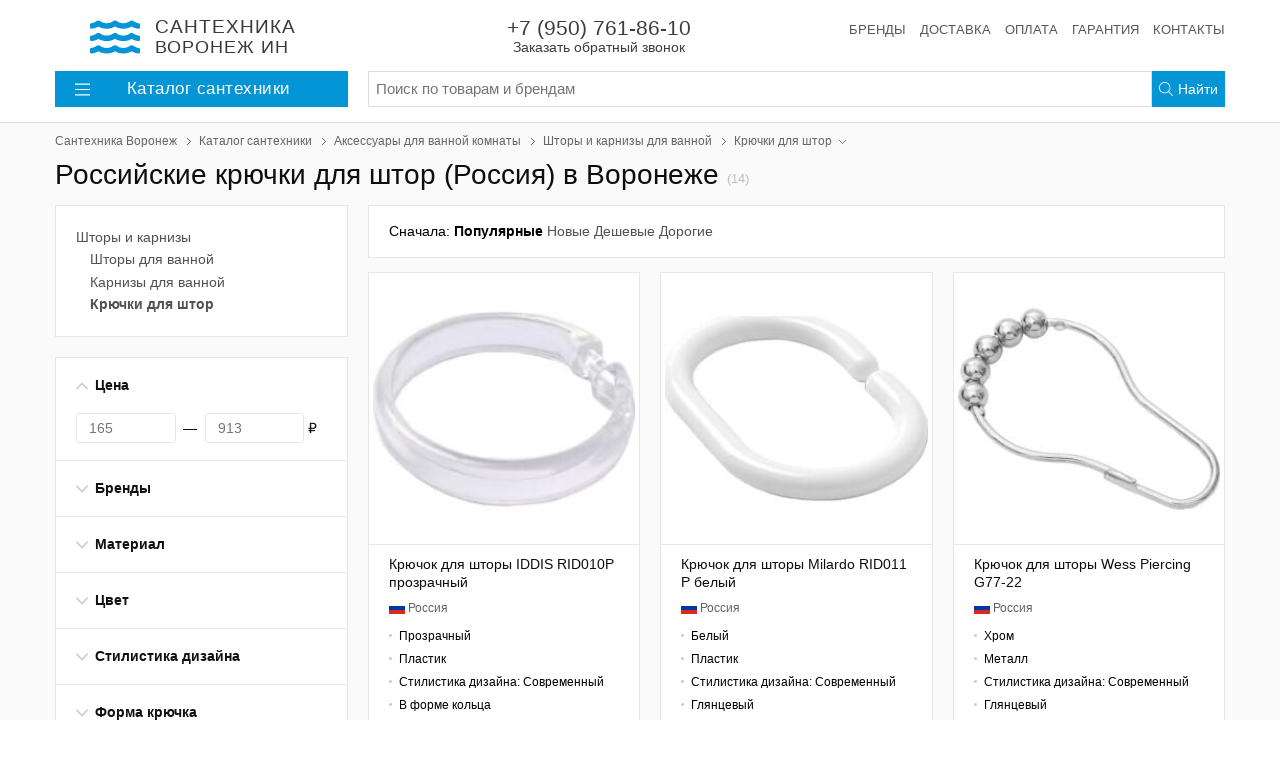

--- FILE ---
content_type: text/html; charset=utf-8
request_url: https://sanvrn.ru/catalog/aksessuary-dlya-vannoy-komnaty/shtory-i-karnizy/kryuchki-dlya-shtor/kryuchki-dlya-shtor-rossiya
body_size: 17438
content:
<!DOCTYPE html>
<html lang="ru">
<head>
    <meta charset="UTF-8" />
    <meta name="robots" content="INDEX,FOLLOW" />
    <meta name="viewport" content="width=device-width, initial-scale=1, shrink-to-fit=no">
    <meta name="format-detection" content="telephone=no" />
    <link rel="canonical" hreflang="ru" href="http://sanvrn.ru/catalog/aksessuary-dlya-vannoy-komnaty/shtory-i-karnizy/kryuchki-dlya-shtor/kryuchki-dlya-shtor-rossiya" />
    <title>Российские крючки для штор (Россия) в Воронеже купить в интернет-магазине Сантехника Воронеж ИН</title>
    <meta name="description" content="Российские крючки для штор (Россия) в г. Воронеж купить в интернет-магазине Сантехника Воронеж ИН. Большой каталог крючков для штор 2021 с фото в наличии и на заказ. Цена от 165 до 913 руб. Все размеры и цвета. Онлайн заказ. Большой выбор душевых кабин, ванн, мебели для ванной, сантехники и комплектующих." />
    <meta name="keywords" content="Российские крючки для штор (Россия), Российские крючки для штор (Россия) Воронеж, Купить сантехнику в Воронеже" />
    <meta property="og:type" content="website" />
    <meta property="og:locale" content="ru_RU" />
    <meta property="og:url" content="http://sanvrn.ru/catalog/aksessuary-dlya-vannoy-komnaty/shtory-i-karnizy/kryuchki-dlya-shtor/kryuchki-dlya-shtor-rossiya" />
    <meta property="og:image" content="http://sanvrn.ru/images/product/square2x/45/4a/kryuchok-dlya-shtory-iddis-rid010p-prozrachnyy-4018186.jpg" />
    <meta property="og:title" content="Российские крючки для штор (Россия) в Воронеже — интернет-магазин «Сантехника Воронеж ИН»" />
    <link rel="icon" type="image/x-icon" href="/favicon.ico" />
    <link rel="preload" href="/assets/sanvrn/styles/styles.css?3" as="style" />
    <link rel="preload" href="/assets/sanvrn/scripts/scripts.js?3" as="script" />
    <link rel="stylesheet" href="/assets/sanvrn/styles/styles.css?3" media="all" />
    <!-- Yandex.Metrika counter -->
    <script type="text/javascript" > (function (d, w, c) { (w[c] = w[c] || []).push(function() { try { w.yaCounter55584094 = new Ya.Metrika({ id:55584094, clickmap:true, trackLinks:true, accurateTrackBounce:true, ecommerce:"MetrikaDataLayer" }); } catch(e) { } }); var n = d.getElementsByTagName("script")[0], s = d.createElement("script"), f = function () { n.parentNode.insertBefore(s, n); }; s.type = "text/javascript"; s.async = true; s.src = "https://mc.yandex.ru/metrika/watch.js"; if (w.opera == "[object Opera]") { d.addEventListener("DOMContentLoaded", f, false); } else { f(); } })(document, window, "yandex_metrika_callbacks"); </script>
    <!-- /Yandex.Metrika counter -->
    <!-- Global site tag (gtag.js) - Google Analytics -->
    <script async src="https://www.googletagmanager.com/gtag/js?id=UA-172072473-1"></script>
    <script>
    window.dataLayer = window.dataLayer || [];
    function gtag(){window.dataLayer.push(arguments);}
    gtag('js', new Date());
    gtag('config', 'AW-480355792', { 'groups' : ['all', 'ads'] });
    gtag('config', 'UA-172072473-1', {'groups' : ['all', 'stat'] });
    </script>
    <script src="/assets/sanvrn/scripts/scripts.js?3"></script>
    <meta name="yandex-verification" content="52fc827ab136075a" />



</head>
<body><div class="main"><header class="hat"><nav class="main-nav"><div class="burger" id="burger"><svg xmlns="http://www.w3.org/2000/svg" viewBox="0 0 448 512"><path d="M442 114H6a6 6 0 0 1-6-6V84a6 6 0 0 1 6-6h436a6 6 0 0 1 6 6v24a6 6 0 0 1-6 6zm0 160H6a6 6 0 0 1-6-6v-24a6 6 0 0 1 6-6h436a6 6 0 0 1 6 6v24a6 6 0 0 1-6 6zm0 160H6a6 6 0 0 1-6-6v-24a6 6 0 0 1 6-6h436a6 6 0 0 1 6 6v24a6 6 0 0 1-6 6z"/></svg></div><a class="main-nav_search" id="navbar-search" href="/search"><svg xmlns="http://www.w3.org/2000/svg" viewBox="0 0 512 512"><path d="M508.5 481.6l-129-129c-2.3-2.3-5.3-3.5-8.5-3.5h-10.3C395 312 416 262.5 416 208 416 93.1 322.9 0 208 0S0 93.1 0 208s93.1 208 208 208c54.5 0 104-21 141.1-55.2V371c0 3.2 1.3 6.2 3.5 8.5l129 129c4.7 4.7 12.3 4.7 17 0l9.9-9.9c4.7-4.7 4.7-12.3 0-17zM208 384c-97.3 0-176-78.7-176-176S110.7 32 208 32s176 78.7 176 176-78.7 176-176 176z"/></svg></a><a class="main-nav_logo" title="Сантехника Воронеж ИН" href="/"><i class="main-nav_logo_icon"><svg xmlns="http://www.w3.org/2000/svg" viewBox="0 0 576 512"><path d="M562.1 383.9c-21.5-2.4-42.1-10.5-57.9-22.9-14.1-11.1-34.2-11.3-48.2 0-37.9 30.4-107.2 30.4-145.7-1.5-13.5-11.2-33-9.1-46.7 1.8-38 30.1-106.9 30-145.2-1.7-13.5-11.2-33.3-8.9-47.1 2-15.5 12.2-36 20.1-57.7 22.4-7.9.8-13.6 7.8-13.6 15.7v32.2c0 9.1 7.6 16.8 16.7 16 28.8-2.5 56.1-11.4 79.4-25.9 56.5 34.6 137 34.1 192 0 56.5 34.6 137 34.1 192 0 23.3 14.2 50.9 23.3 79.1 25.8 9.1.8 16.7-6.9 16.7-16v-31.6c.1-8-5.7-15.4-13.8-16.3zm0-144c-21.5-2.4-42.1-10.5-57.9-22.9-14.1-11.1-34.2-11.3-48.2 0-37.9 30.4-107.2 30.4-145.7-1.5-13.5-11.2-33-9.1-46.7 1.8-38 30.1-106.9 30-145.2-1.7-13.5-11.2-33.3-8.9-47.1 2-15.5 12.2-36 20.1-57.7 22.4-7.9.8-13.6 7.8-13.6 15.7v32.2c0 9.1 7.6 16.8 16.7 16 28.8-2.5 56.1-11.4 79.4-25.9 56.5 34.6 137 34.1 192 0 56.5 34.6 137 34.1 192 0 23.3 14.2 50.9 23.3 79.1 25.8 9.1.8 16.7-6.9 16.7-16v-31.6c.1-8-5.7-15.4-13.8-16.3zm0-144C540.6 93.4 520 85.4 504.2 73 490.1 61.9 470 61.7 456 73c-37.9 30.4-107.2 30.4-145.7-1.5-13.5-11.2-33-9.1-46.7 1.8-38 30.1-106.9 30-145.2-1.7-13.5-11.2-33.3-8.9-47.1 2-15.5 12.2-36 20.1-57.7 22.4-7.9.8-13.6 7.8-13.6 15.7v32.2c0 9.1 7.6 16.8 16.7 16 28.8-2.5 56.1-11.4 79.4-25.9 56.5 34.6 137 34.1 192 0 56.5 34.6 137 34.1 192 0 23.3 14.2 50.9 23.3 79.1 25.8 9.1.8 16.7-6.9 16.7-16v-31.6c.1-8-5.7-15.4-13.8-16.3z"/></svg></i><div class="main-nav_logo_slogan"><strong>Сантехника</strong><br/>Воронеж&nbsp;ИН</div></a><a class="main-nav_compare" href="/"><svg xmlns="http://www.w3.org/2000/svg" viewBox="0 0 640 512"><path d="M634.4 279.09L525.35 103.12C522.18 98.38 517.09 96 512 96s-10.18 2.38-13.35 7.12L389.6 279.09c-3.87 5.78-6.09 12.72-5.51 19.64C389.56 364.4 444.74 416 512 416s122.44-51.6 127.91-117.27c.58-6.92-1.64-13.86-5.51-19.64zM512 384c-41.58 0-77.55-27.13-90.78-64h181.2C589 357.23 553.28 384 512 384zm-90.27-96l90.31-145.76L602.98 288H421.73zM536 480H336V125.74c27.56-7.14 48-31.95 48-61.74h152c4.42 0 8-3.58 8-8V40c0-4.42-3.58-8-8-8H374.89c-.15-.26-4.37-11.11-19.11-21.07C345.57 4.03 333.25 0 320 0s-25.57 4.03-35.78 10.93c-14.74 9.96-18.96 20.81-19.11 21.07H104c-4.42 0-8 3.58-8 8v16c0 4.42 3.58 8 8 8h152c0 29.79 20.44 54.6 48 61.74V480H104c-4.42 0-8 3.58-8 8v16c0 4.42 3.58 8 8 8h432c4.42 0 8-3.58 8-8v-16c0-4.42-3.58-8-8-8zM288 64c0-17.67 14.33-32 32-32s32 14.33 32 32-14.33 32-32 32-32-14.33-32-32zm-32.09 234.73c.58-6.92-1.64-13.86-5.51-19.64L141.35 103.12C138.18 98.38 133.09 96 128 96s-10.18 2.38-13.35 7.12L5.6 279.09c-3.87 5.78-6.09 12.72-5.51 19.64C5.56 364.4 60.74 416 128 416s122.44-51.6 127.91-117.27zM128.04 142.24L218.98 288H37.73l90.31-145.76zM37.22 320h181.2C205 357.23 169.28 384 128 384c-41.58 0-77.55-27.13-90.78-64z"/></svg></a><a class="main-nav_favorites pull-right" href="/"><svg xmlns="http://www.w3.org/2000/svg" viewBox="0 0 512 512"><path d="M462.3 62.7c-54.5-46.4-136-38.7-186.6 13.5L256 96.6l-19.7-20.3C195.5 34.1 113.2 8.7 49.7 62.7c-62.8 53.6-66.1 149.8-9.9 207.8l193.5 199.8c6.2 6.4 14.4 9.7 22.6 9.7 8.2 0 16.4-3.2 22.6-9.7L472 270.5c56.4-58 53.1-154.2-9.7-207.8zm-13.1 185.6L256.4 448.1 62.8 248.3c-38.4-39.6-46.4-115.1 7.7-161.2 54.8-46.8 119.2-12.9 142.8 11.5l42.7 44.1 42.7-44.1c23.2-24 88.2-58 142.8-11.5 54 46 46.1 121.5 7.7 161.2z"/></svg></a><ul class="service-nav"><li class="service-nav_item service-nav_item_phone"><a rel="nofollow" class="service-nav_phone callback-widget" tabindex="-1" href="/callback">+7 (950) 761-86-10 <span class="service-nav_callback">Заказать обратный звонок</span></a></li><li class="service-nav_item" style="margin-left:auto"><a class="service-nav_link" href="/brand">Бренды</a></li><li class="service-nav_item"><a class="service-nav_link" href="/delivery">Доставка</a></li><li class="service-nav_item"><a class="service-nav_link" href="#">Оплата</a></li><li class="service-nav_item"><a class="service-nav_link" href="#">Гарантия</a></li><li class="service-nav_item"><a class="service-nav_link" href="/contacts">Контакты</a></li></ul></nav><div class="secondary-nav"><div class="header-rubrics-nav"><a class="header-rubrics-nav_header" href="/catalog"><svg xmlns="http://www.w3.org/2000/svg" viewBox="0 0 448 512"><path d="M442 114H6a6 6 0 0 1-6-6V84a6 6 0 0 1 6-6h436a6 6 0 0 1 6 6v24a6 6 0 0 1-6 6zm0 160H6a6 6 0 0 1-6-6v-24a6 6 0 0 1 6-6h436a6 6 0 0 1 6 6v24a6 6 0 0 1-6 6zm0 160H6a6 6 0 0 1-6-6v-24a6 6 0 0 1 6-6h436a6 6 0 0 1 6 6v24a6 6 0 0 1-6 6z"/></svg>Каталог<span class="d-none d-md-inline">&nbsp;сантехники</span></a><div class="header-rubrics-nav_dropdown"><ul class="header-rubrics-nav_list"><li class="header-rubrics-nav_list-item"><a class="header-rubrics-nav_rubric-link" href="/catalog/dushevye-kabiny-i-ograzhdeniya">Душевые кабины и ограждения</a><div class="header-rubrics-nav_popover"><div class="header-rubrics-nav_popover-header"> Все душевые кабины и ограждения <span class="item_count">(10000)</span></div><ul class="header-rubrics-nav_rubric-list"><li><a class="header-rubrics-nav_rubric-list-link" href="/catalog/dushevye-kabiny-i-ograzhdeniya/dushevye-kabiny">Душевые кабины</a></li><li><a class="header-rubrics-nav_rubric-list-link" href="/catalog/dushevye-kabiny-i-ograzhdeniya/dushevye-boksy">Душевые боксы</a></li><li><a class="header-rubrics-nav_rubric-list-link" href="/catalog/dushevye-kabiny-i-ograzhdeniya/dushevye-ugolki">Душевые уголки</a></li><li><a class="header-rubrics-nav_rubric-list-link" href="/catalog/dushevye-kabiny-i-ograzhdeniya/dushevye-dveri-v-nishu">Душевые двери в нишу</a></li><li><a class="header-rubrics-nav_rubric-list-link" href="/catalog/dushevye-kabiny-i-ograzhdeniya/dushevye-poddony">Душевые поддоны</a></li><li><a class="header-rubrics-nav_rubric-list-link" href="/catalog/dushevye-kabiny-i-ograzhdeniya/dushevye-peregorodki">Душевые перегородки</a></li><li><a class="header-rubrics-nav_rubric-list-link" href="/catalog/dushevye-kabiny-i-ograzhdeniya/shtorki-na-vannu">Шторки на ванну</a></li></ul></div></li><li class="header-rubrics-nav_list-item"><a class="header-rubrics-nav_rubric-link" href="/catalog/dush">Душ</a><div class="header-rubrics-nav_popover"><div class="header-rubrics-nav_popover-header"> Все душ <span class="item_count">(4389)</span></div><ul class="header-rubrics-nav_rubric-list"><li><a class="header-rubrics-nav_rubric-list-link" href="/catalog/dush/dushevye-stoyki">Душевые стойки</a></li><li><a class="header-rubrics-nav_rubric-list-link" href="/catalog/dush/dushevye-garnitury">Душевые гарнитуры</a></li><li><a class="header-rubrics-nav_rubric-list-link" href="/catalog/dush/dushevye-komplekty">Душевые комплекты</a></li><li><a class="header-rubrics-nav_rubric-list-link" href="/catalog/dush/dushevye-paneli">Душевые панели</a></li><li><a class="header-rubrics-nav_rubric-list-link" href="/catalog/dush/gigienicheskie-dushi">Гигиенические души</a></li><li><a class="header-rubrics-nav_rubric-list-link" href="/catalog/dush/dushevye-leyki">Душевые лейки</a></li><li><a class="header-rubrics-nav_rubric-list-link" href="/catalog/dush/dushevye-shlangi">Душевые шланги</a></li><li><a class="header-rubrics-nav_rubric-list-link" href="/catalog/dush/derzhateli-dlya-dusha">Держатели для душа</a></li><li><a class="header-rubrics-nav_rubric-list-link" href="/catalog/dush/dushevye-shtangi">Душевые штанги</a></li><li><a class="header-rubrics-nav_rubric-list-link" href="/catalog/dush/verhniy-dush">Верхний душ</a></li><li><a class="header-rubrics-nav_rubric-list-link" href="/catalog/dush/kronshteyny-dlya-verhnego-dusha">Кронштейны для верхнего душа</a></li><li><a class="header-rubrics-nav_rubric-list-link" href="/catalog/dush/shlangovye-podklyucheniya">Шланговые подключения</a></li><li><a class="header-rubrics-nav_rubric-list-link" href="/catalog/dush/izlivy">Изливы</a></li></ul></div></li><li class="header-rubrics-nav_list-item"><a class="header-rubrics-nav_rubric-link" href="/catalog/smesiteli">Смесители</a><div class="header-rubrics-nav_popover"><div class="header-rubrics-nav_popover-header"> Все смесители <span class="item_count">(10000)</span></div><ul class="header-rubrics-nav_rubric-list"><li><a class="header-rubrics-nav_rubric-list-link" href="/catalog/smesiteli/dlya-vanny">Для ванны</a></li><li><a class="header-rubrics-nav_rubric-list-link" href="/catalog/smesiteli/dlya-dusha">Для душа</a></li><li><a class="header-rubrics-nav_rubric-list-link" href="/catalog/smesiteli/dlya-rakoviny">Для раковины</a></li><li><a class="header-rubrics-nav_rubric-list-link" href="/catalog/smesiteli/smesiteli-dlya-rakoviny-chashi">Для раковины-чаши</a></li><li><a class="header-rubrics-nav_rubric-list-link" href="/catalog/smesiteli/dlya-kuhonnoy-moyki">Для кухонной мойки</a></li><li><a class="header-rubrics-nav_rubric-list-link" href="/catalog/smesiteli/sensornye">Сенсорные</a></li><li><a class="header-rubrics-nav_rubric-list-link" href="/catalog/smesiteli/termostaty">Термостаты</a></li><li><a class="header-rubrics-nav_rubric-list-link" href="/catalog/smesiteli/s-gigienicheskim-dushem">С гигиеническим душем</a></li><li><a class="header-rubrics-nav_rubric-list-link" href="/catalog/smesiteli/dlya-vstraivaemyh-sistem">Встраиваемые смесители</a></li><li><a class="header-rubrics-nav_rubric-list-link" href="/catalog/smesiteli/krany-dlya-filtra">Краны для фильтра</a></li><li><a class="header-rubrics-nav_rubric-list-link" href="/catalog/smesiteli/smesiteli-komplektom">Комплекты</a></li><li><a class="header-rubrics-nav_rubric-list-link" href="/catalog/smesiteli/dlya-bide">Для биде</a></li><li><a class="header-rubrics-nav_rubric-list-link" href="/catalog/smesiteli/pereklyuchateli-potoka-vody">Переключатели потока воды</a></li></ul></div></li><li class="header-rubrics-nav_list-item"><a class="header-rubrics-nav_rubric-link" href="/catalog/vanny">Ванны</a><div class="header-rubrics-nav_popover"><div class="header-rubrics-nav_popover-header"> Все ванны <span class="item_count">(1826)</span></div><ul class="header-rubrics-nav_rubric-list"><li><a class="header-rubrics-nav_rubric-list-link" href="/catalog/vanny/acrylic-bath">Акриловые ванны</a></li><li><a class="header-rubrics-nav_rubric-list-link" href="/catalog/vanny/stalnye">Стальные ванны</a></li><li><a class="header-rubrics-nav_rubric-list-link" href="/catalog/vanny/chugunnye">Чугунные ванны</a></li><li><a class="header-rubrics-nav_rubric-list-link" href="/catalog/vanny/uglovye">Угловые ванны</a></li><li><a class="header-rubrics-nav_rubric-list-link" href="/catalog/vanny/gidromassazhnye">Гидромассажные ванны</a></li></ul></div></li><li class="header-rubrics-nav_list-item"><a class="header-rubrics-nav_rubric-link" href="/catalog/mebel">Мебель для ванной</a><div class="header-rubrics-nav_popover"><div class="header-rubrics-nav_popover-header"> Вся мебель для ванной комнаты <span class="item_count">(10000)</span></div><ul class="header-rubrics-nav_rubric-list"><li><a class="header-rubrics-nav_rubric-list-link" href="/catalog/mebel/zerkala">Зеркала</a></li><li><a class="header-rubrics-nav_rubric-list-link" href="/catalog/mebel/zerkala-shkafy">Зеркала-шкафы</a></li><li><a class="header-rubrics-nav_rubric-list-link" href="/catalog/mebel/garnitury">Гарнитуры</a></li><li><a class="header-rubrics-nav_rubric-list-link" href="/catalog/mebel/tumby-pod-rakovinu">Тумбы под раковину</a></li><li><a class="header-rubrics-nav_rubric-list-link" href="/catalog/mebel/tumby">Тумбы</a></li><li><a class="header-rubrics-nav_rubric-list-link" href="/catalog/mebel/komody">Комоды</a></li><li><a class="header-rubrics-nav_rubric-list-link" href="/catalog/mebel/penaly">Пеналы</a></li><li><a class="header-rubrics-nav_rubric-list-link" href="/catalog/mebel/polki-dlya-mebeli">Полки для мебели</a></li><li><a class="header-rubrics-nav_rubric-list-link" href="/catalog/mebel/shkafy">Шкафы</a></li><li><a class="header-rubrics-nav_rubric-list-link" href="/catalog/mebel/komplekty">Комплекты</a></li><li><a class="header-rubrics-nav_rubric-list-link" href="/catalog/mebel/svetilniki">Светильники</a></li></ul></div></li><li class="header-rubrics-nav_list-item"><a class="header-rubrics-nav_rubric-link" href="/catalog/rakoviny">Раковины</a><div class="header-rubrics-nav_popover"><div class="header-rubrics-nav_popover-header"> Все раковины для ванной комнаты <span class="item_count">(1787)</span></div><ul class="header-rubrics-nav_rubric-list"><li><a class="header-rubrics-nav_rubric-list-link" href="/catalog/rakoviny/vstraivaemye-sverhu">Встраиваемые сверху</a></li><li><a class="header-rubrics-nav_rubric-list-link" href="/catalog/rakoviny/vstraivaemye-snizu">Встраиваемые снизу</a></li><li><a class="header-rubrics-nav_rubric-list-link" href="/catalog/rakoviny/mebelnye-rakoviny">Мебельные раковины</a></li><li><a class="header-rubrics-nav_rubric-list-link" href="/catalog/rakoviny/nakladnye">Накладные</a></li><li><a class="header-rubrics-nav_rubric-list-link" href="/catalog/rakoviny/napolnye">Напольные</a></li><li><a class="header-rubrics-nav_rubric-list-link" href="/catalog/rakoviny/podvesnye">Подвесные</a></li><li><a class="header-rubrics-nav_rubric-list-link" href="/catalog/rakoviny/rukomoyniki">Рукомойники</a></li><li><a class="header-rubrics-nav_rubric-list-link" href="/catalog/rakoviny/rakoviny-s-pedestalom">Раковины с пьедесталом</a></li><li><a class="header-rubrics-nav_rubric-list-link" href="/catalog/rakoviny/dvoynye-rakoviny">Двойные раковины</a></li><li><a class="header-rubrics-nav_rubric-list-link" href="/catalog/rakoviny/rakoviny-stoleshnicy">Раковины-столешницы</a></li><li><a class="header-rubrics-nav_rubric-list-link" href="/catalog/rakoviny/uglovye-rakoviny">Угловые раковины</a></li></ul></div></li><li class="header-rubrics-nav_list-item"><a class="header-rubrics-nav_rubric-link" href="/catalog/kuhonnye-moyki-i-aksessuary">Кухонные мойки и аксессуары</a><div class="header-rubrics-nav_popover"><div class="header-rubrics-nav_popover-header"> Все кухонные мойки и аксессуары <span class="item_count">(5727)</span></div><ul class="header-rubrics-nav_rubric-list"><li><a class="header-rubrics-nav_rubric-list-link" href="/catalog/kuhonnye-moyki-i-aksessuary/kuhonnye-moyki">Кухонные мойки</a></li><li><a class="header-rubrics-nav_rubric-list-link" href="/catalog/kuhonnye-moyki-i-aksessuary/izmelchiteli-othodov">Измельчители отходов</a></li></ul></div></li><li class="header-rubrics-nav_list-item"><a class="header-rubrics-nav_rubric-link" href="/catalog/unitazy">Унитазы</a><div class="header-rubrics-nav_popover"><div class="header-rubrics-nav_popover-header"> Все унитазы <span class="item_count">(1430)</span></div><ul class="header-rubrics-nav_rubric-list"><li><a class="header-rubrics-nav_rubric-list-link" href="/catalog/unitazy/podvesnye-unitazy">Подвесные унитазы</a></li><li><a class="header-rubrics-nav_rubric-list-link" href="/catalog/unitazy/unitaz-kompakt">Унитазы-компакт</a></li><li><a class="header-rubrics-nav_rubric-list-link" href="/catalog/unitazy/pristavnye-unitazy">Приставные унитазы</a></li><li><a class="header-rubrics-nav_rubric-list-link" href="/catalog/unitazy/komplekty">Инсталляции с унитазом</a></li><li><a class="header-rubrics-nav_rubric-list-link" href="/catalog/unitazy/unitaz-monoblok">Унитазы-моноблоки</a></li><li><a class="header-rubrics-nav_rubric-list-link" href="/catalog/unitazy/chasha-genuya">Чаши Генуя</a></li><li><a class="header-rubrics-nav_rubric-list-link" href="/catalog/unitazy/pristennye-unitazy">Пристенные унитазы</a></li></ul></div></li><li class="header-rubrics-nav_list-item"><a class="header-rubrics-nav_rubric-link" href="/catalog/installyacii">Инсталляции</a><div class="header-rubrics-nav_popover"><div class="header-rubrics-nav_popover-header"> Все инсталляции <span class="item_count">(804)</span></div><ul class="header-rubrics-nav_rubric-list"><li><a class="header-rubrics-nav_rubric-list-link" href="/catalog/installyacii/knopki-smyva">Кнопки смыва</a></li><li><a class="header-rubrics-nav_rubric-list-link" href="/catalog/installyacii/installyacii-dlya-unitazov">Инсталляции для унитазов</a></li><li><a class="header-rubrics-nav_rubric-list-link" href="/catalog/installyacii/installyacii-dlya-bide">Инсталляции для биде</a></li><li><a class="header-rubrics-nav_rubric-list-link" href="/catalog/installyacii/installyacii-dlya-pissuarov">Инсталляции для писсуаров</a></li><li><a class="header-rubrics-nav_rubric-list-link" href="/catalog/installyacii/installyacii-dlya-rakovin">Инсталляции для раковин</a></li><li><a class="header-rubrics-nav_rubric-list-link" href="/catalog/installyacii/smyvnye-bachki-skrytogo-montazha">Смывные бачки скрытого монтажа</a></li></ul></div></li><li class="header-rubrics-nav_list-item"><a class="header-rubrics-nav_rubric-link" href="/catalog/vodonagrevateli">Водонагреватели</a><div class="header-rubrics-nav_popover"><div class="header-rubrics-nav_popover-header"> Все водонагреватели <span class="item_count">(433)</span></div><ul class="header-rubrics-nav_rubric-list"><li><a class="header-rubrics-nav_rubric-list-link" href="/catalog/vodonagrevateli/nakopitelnye-vodonagrevateli">Накопительные</a></li><li><a class="header-rubrics-nav_rubric-list-link" href="/catalog/vodonagrevateli/protochnye-vodonagrevateli">Проточные</a></li></ul></div></li><li class="header-rubrics-nav_list-item"><a class="header-rubrics-nav_rubric-link" href="/catalog/polotencesushiteli">Полотенцесушители</a><div class="header-rubrics-nav_popover"><div class="header-rubrics-nav_popover-header"> Все полотенцесушители <span class="item_count">(3235)</span></div><ul class="header-rubrics-nav_rubric-list"><li><a class="header-rubrics-nav_rubric-list-link" href="/catalog/polotencesushiteli/elektricheskie-polotencesushiteli">Электрические полотенцесушители</a></li><li><a class="header-rubrics-nav_rubric-list-link" href="/catalog/polotencesushiteli/vodyanye-polotencesushiteli">Водяные полотенцесушители</a></li></ul></div></li><li class="header-rubrics-nav_list-item"><a class="header-rubrics-nav_rubric-link" href="/catalog/sliv">Слив</a><div class="header-rubrics-nav_popover"><div class="header-rubrics-nav_popover-header"> Все системы слива <span class="item_count">(497)</span></div><ul class="header-rubrics-nav_rubric-list"><li><a class="header-rubrics-nav_rubric-list-link" href="/catalog/sliv/sifony">Сифоны</a></li><li><a class="header-rubrics-nav_rubric-list-link" href="/catalog/sliv/donnye-klapany">Донные клапаны</a></li><li><a class="header-rubrics-nav_rubric-list-link" href="/catalog/sliv/trapy">Трапы</a></li><li><a class="header-rubrics-nav_rubric-list-link" href="/catalog/sliv/dushevye-lotki">Душевые лотки</a></li></ul></div></li><li class="header-rubrics-nav_list-item"><a class="header-rubrics-nav_rubric-link" href="/catalog/aksessuary-dlya-vannoy-komnaty">Аксессуары для ванной</a><div class="header-rubrics-nav_popover"><div class="header-rubrics-nav_popover-header"> Все аксессуары для ванной комнаты <span class="item_count">(4630)</span></div><ul class="header-rubrics-nav_rubric-list"><li><a class="header-rubrics-nav_rubric-list-link" href="/catalog/aksessuary-dlya-vannoy-komnaty/shtory-i-karnizy">Шторы и карнизы</a></li><li><a class="header-rubrics-nav_rubric-list-link" href="/catalog/aksessuary-dlya-vannoy-komnaty/polki-dlya-vannoy">Полки для ванной</a></li><li><a class="header-rubrics-nav_rubric-list-link" href="/catalog/aksessuary-dlya-vannoy-komnaty/korziny-dlya-belya">Корзины для белья</a></li><li><a class="header-rubrics-nav_rubric-list-link" href="/catalog/aksessuary-dlya-vannoy-komnaty/gladilnye-doski">Гладильные доски</a></li><li><a class="header-rubrics-nav_rubric-list-link" href="/catalog/aksessuary-dlya-vannoy-komnaty/chehly-dlya-gladilnyh-dosok">Чехлы для гладильных досок</a></li><li><a class="header-rubrics-nav_rubric-list-link" href="/catalog/aksessuary-dlya-vannoy-komnaty/derzhateli-dlya-tualetnoy-bumagi">Держатели для туалетной бумаги</a></li><li><a class="header-rubrics-nav_rubric-list-link" href="/catalog/aksessuary-dlya-vannoy-komnaty/dozatory">Дозаторы</a></li><li><a class="header-rubrics-nav_rubric-list-link" href="/catalog/aksessuary-dlya-vannoy-komnaty/ershiki">Ёршики</a></li><li><a class="header-rubrics-nav_rubric-list-link" href="/catalog/aksessuary-dlya-vannoy-komnaty/sushilki-dlya-belya">Сушилки для белья</a></li><li><a class="header-rubrics-nav_rubric-list-link" href="/catalog/aksessuary-dlya-vannoy-komnaty/mylnicy">Мыльницы</a></li></ul></div></li><li class="header-rubrics-nav_list-item"><a class="header-rubrics-nav_rubric-link" href="/catalog/komplektuyushchie">Комплектующие</a><div class="header-rubrics-nav_popover"><div class="header-rubrics-nav_popover-header"> Все комплектующие для сантехники <span class="item_count">(0)</span></div><ul class="header-rubrics-nav_rubric-list"><li><a class="header-rubrics-nav_rubric-list-link" href="/catalog/komplektuyushchie/dlya-vann">Для ванн</a></li><li><a class="header-rubrics-nav_rubric-list-link" href="/catalog/komplektuyushchie/dlya-mebeli">Для мебели</a></li><li><a class="header-rubrics-nav_rubric-list-link" href="/catalog/komplektuyushchie/dlya-rakovin">Для раковин</a></li><li><a class="header-rubrics-nav_rubric-list-link" href="/catalog/komplektuyushchie/dlya-unitazov">Для унитазов</a></li><li><a class="header-rubrics-nav_rubric-list-link" href="/catalog/komplektuyushchie/dlya-bide">Для биде</a></li><li><a class="header-rubrics-nav_rubric-list-link" href="/catalog/komplektuyushchie/dlya-poddonov">Для поддонов</a></li><li><a class="header-rubrics-nav_rubric-list-link" href="/catalog/komplektuyushchie/dlya-smesiteley">Для смесителей</a></li><li><a class="header-rubrics-nav_rubric-list-link" href="/catalog/komplektuyushchie/dlya-polotencesushiteley">Для полотенцесушителей</a></li><li><a class="header-rubrics-nav_rubric-list-link" href="/catalog/komplektuyushchie/dlya-pisuarov">Для писуаров</a></li><li><a class="header-rubrics-nav_rubric-list-link" href="/catalog/komplektuyushchie/dlya-dushevyh-kabin">Для душевых кабин</a></li><li><a class="header-rubrics-nav_rubric-list-link" href="/catalog/komplektuyushchie/dlya-installyaciy">Для инсталляций</a></li></ul></div></li><li class="header-rubrics-nav_list-item"><a class="header-rubrics-nav_rubric-link" href="/catalog/bide">Биде</a><div class="header-rubrics-nav_popover"><div class="header-rubrics-nav_popover-header"> Все биде <span class="item_count">(278)</span></div><ul class="header-rubrics-nav_rubric-list"><li><a class="header-rubrics-nav_rubric-list-link" href="/catalog/bide/napolnye-bide">Напольные биде</a></li><li><a class="header-rubrics-nav_rubric-list-link" href="/catalog/bide/podvesnye-bide">Подвесные биде</a></li></ul></div></li><li class="header-rubrics-nav_list-item"><a class="header-rubrics-nav_rubric-link" href="/catalog/pisuary">Писуары</a><div class="header-rubrics-nav_popover"><div class="header-rubrics-nav_popover-header"> Все писуары <span class="item_count">(45)</span></div></div></li><li class="header-rubrics-nav_list-item"><a class="header-rubrics-nav_rubric-link" href="/catalog/klimat">Климат и отопление</a><div class="header-rubrics-nav_popover"><div class="header-rubrics-nav_popover-header"> Все климатические системы <span class="item_count">(1003)</span></div><ul class="header-rubrics-nav_rubric-list"><li><a class="header-rubrics-nav_rubric-list-link" href="/catalog/klimat/kondicionery">Кондиционеры</a></li><li><a class="header-rubrics-nav_rubric-list-link" href="/catalog/klimat/bytovye-obogrevateli">Бытовые обогреватели</a></li><li><a class="header-rubrics-nav_rubric-list-link" href="/catalog/klimat/konvektory">Конвекторы</a></li><li><a class="header-rubrics-nav_rubric-list-link" href="/catalog/klimat/kotly-otopitelnye">Котлы отопления</a></li><li><a class="header-rubrics-nav_rubric-list-link" href="/catalog/klimat/radiatory">Радиаторы</a></li><li><a class="header-rubrics-nav_rubric-list-link" href="/catalog/klimat/avtomatika-dlya-kotlov">Автоматика для котлов</a></li></ul></div></li><li class="header-rubrics-nav_list-item"><a class="header-rubrics-nav_rubric-link" href="/catalog/inzhenernaya-santehnika">Инженерная сантехника</a><div class="header-rubrics-nav_popover"><div class="header-rubrics-nav_popover-header"> Вся инженерная сантехника <span class="item_count">(35)</span></div><ul class="header-rubrics-nav_rubric-list"><li><a class="header-rubrics-nav_rubric-list-link" href="/catalog/inzhenernaya-santehnika/armatura-dlya-radiatorov">Арматура для радиаторов</a></li></ul></div></li><li class="header-rubrics-nav_list-item"><a class="header-rubrics-nav_rubric-link" target="_blank" href="https://oknavin.ru/">Пластиковые окна</a></li><li class="header-rubrics-nav_list-item" style="margin-top:5px;"><a class="header-rubrics-nav_rubric-link" href="/brand"><b>Бренды</b></a></li></ul></div></div><form class="header-search" method="GET" action="/search"><div class="header-search_input"><input class="header-search_input-control" type="text" autocomplete="off" name="q" placeholder="Поиск по товарам и брендам" /></div><div class="header-search_button"><button class="header-search_button-control" type="button"><svg xmlns="http://www.w3.org/2000/svg" viewBox="0 0 512 512"><path d="M508.5 481.6l-129-129c-2.3-2.3-5.3-3.5-8.5-3.5h-10.3C395 312 416 262.5 416 208 416 93.1 322.9 0 208 0S0 93.1 0 208s93.1 208 208 208c54.5 0 104-21 141.1-55.2V371c0 3.2 1.3 6.2 3.5 8.5l129 129c4.7 4.7 12.3 4.7 17 0l9.9-9.9c4.7-4.7 4.7-12.3 0-17zM208 384c-97.3 0-176-78.7-176-176S110.7 32 208 32s176 78.7 176 176-78.7 176-176 176z"/></svg>Найти</button></div><div class="header-search-suggest"></div></form></div></header><div class="body-content"><div class="container"><ol class="breadcrumbs" itemscope itemtype="https://schema.org/BreadcrumbList"><li class="breadcrumbs_item " itemprop="itemListElement" itemscope itemtype="https://schema.org/ListItem"><a class="breadcrumbs_link" href="/" itemprop="item"><span itemprop="name">Сантехника Воронеж</span></a><meta itemprop="position" content="1" /></li><li class="breadcrumbs_item " itemprop="itemListElement" itemscope itemtype="https://schema.org/ListItem"><a class="breadcrumbs_link" href="/catalog" itemprop="item"><span itemprop="name">Каталог сантехники</span></a><meta itemprop="position" content="2" /></li><li class="breadcrumbs_item " itemprop="itemListElement" itemscope itemtype="https://schema.org/ListItem"><a class="breadcrumbs_link" href="/catalog/aksessuary-dlya-vannoy-komnaty" itemprop="item"><span itemprop="name">Аксессуары для ванной комнаты</span></a><meta itemprop="position" content="3" /></li><li class="breadcrumbs_item " itemprop="itemListElement" itemscope itemtype="https://schema.org/ListItem"><a class="breadcrumbs_link" href="/catalog/aksessuary-dlya-vannoy-komnaty/shtory-i-karnizy" itemprop="item"><span itemprop="name">Шторы и карнизы для ванной</span></a><meta itemprop="position" content="4" /></li><li class="breadcrumbs_item breadcrumbs_item_active" itemprop="itemListElement" itemscope itemtype="https://schema.org/ListItem"><a class="breadcrumbs_link" href="/catalog/aksessuary-dlya-vannoy-komnaty/shtory-i-karnizy/kryuchki-dlya-shtor" itemprop="item"><span itemprop="name">Крючки для штор</span></a><meta itemprop="position" content="5" /></li></ol></div><div class="page-rubric"><div class="page-rubric_header"><h1>Российские крючки для штор (Россия) в Воронеже</h1><span class="rubric_items_count">(14)</span></div><div class="subrubrics_container"><ul class="header-rubrics_list header-rubrics_list_mobile" style="margin-bottom:1em"><li class="side-rubrics_item"><a class="side-rubrics_link" href="/catalog/aksessuary-dlya-vannoy-komnaty/shtory-i-karnizy/shtory-dlya-vannoy">Шторы для ванной</a></li><li class="side-rubrics_item"><a class="side-rubrics_link" href="/catalog/aksessuary-dlya-vannoy-komnaty/shtory-i-karnizy/karnizy-dlya-vannoy">Карнизы для ванной</a></li><li class="side-rubrics_item"><a class="side-rubrics_link" href="/catalog/aksessuary-dlya-vannoy-komnaty/shtory-i-karnizy/kryuchki-dlya-shtor">Крючки для штор</a></li></ul><a class="rubric_selections_open" href="#">&darr; <u>Показать подборки</u></a><div class="rubric_selections"><strong class="rubric_selections_header">По стране</strong><ul class="header-rubrics_list header-rubrics_list_mobile" style="margin-bottom:1em"><li class="side-rubrics_item"><a class="side-rubrics_link" href="/catalog/aksessuary-dlya-vannoy-komnaty/shtory-i-karnizy/kryuchki-dlya-shtor/kryuchki-dlya-shtor-germaniya" title="Купить немецкие крючки для штор (германия) в Воронеже">Германия</a></li><li class="side-rubrics_item"><a class="side-rubrics_link" href="/catalog/aksessuary-dlya-vannoy-komnaty/shtory-i-karnizy/kryuchki-dlya-shtor/kryuchki-dlya-shtor-greciya" title="Купить крючки для штор греция в Воронеже">Греция</a></li><li class="side-rubrics_item"><a class="side-rubrics_link" href="/catalog/aksessuary-dlya-vannoy-komnaty/shtory-i-karnizy/kryuchki-dlya-shtor/kryuchki-dlya-shtor-indiya" title="Купить крючки для штор индия в Воронеже">Индия</a></li><li class="side-rubrics_item"><a class="side-rubrics_link" href="/catalog/aksessuary-dlya-vannoy-komnaty/shtory-i-karnizy/kryuchki-dlya-shtor/kryuchki-dlya-shtor-ispaniya" title="Купить испанские крючки для штор (испания) в Воронеже">Испания</a></li><li class="side-rubrics_item"><a class="side-rubrics_link" href="/catalog/aksessuary-dlya-vannoy-komnaty/shtory-i-karnizy/kryuchki-dlya-shtor/kryuchki-dlya-shtor-kitay" title="Купить крючки для штор китай в Воронеже">Китай</a></li><li class="side-rubrics_item"><a class="side-rubrics_link" href="/catalog/aksessuary-dlya-vannoy-komnaty/shtory-i-karnizy/kryuchki-dlya-shtor/kryuchki-dlya-shtor-rossiya" title="Купить российские крючки для штор (россия) в Воронеже">Россия</a></li><li class="side-rubrics_item"><a class="side-rubrics_link" href="/catalog/aksessuary-dlya-vannoy-komnaty/shtory-i-karnizy/kryuchki-dlya-shtor/kryuchki-dlya-shtor-ssha" title="Купить крючки для штор сша в Воронеже">США</a></li></ul></div><a class="rubric_selections_close" href="#">&uarr; <u>Скрыть подборки</u></a></div><div class="main-columns"><div class="main-columns_content"><div class="product-list"><div class="product-list_srt"><span class="product-list_srt_header">Сначала:</span>&nbsp;<a class="product-list_srt_item product-list_srt_item_active" href="/catalog/aksessuary-dlya-vannoy-komnaty/shtory-i-karnizy/kryuchki-dlya-shtor/kryuchki-dlya-shtor-rossiya">Популярные</a>&nbsp;<a class="product-list_srt_item" href="/catalog/aksessuary-dlya-vannoy-komnaty/shtory-i-karnizy/kryuchki-dlya-shtor/kryuchki-dlya-shtor-rossiya/new">Новые</a>&nbsp;<a class="product-list_srt_item" href="/catalog/aksessuary-dlya-vannoy-komnaty/shtory-i-karnizy/kryuchki-dlya-shtor/kryuchki-dlya-shtor-rossiya/cheap">Дешевые</a>&nbsp;<a class="product-list_srt_item" href="/catalog/aksessuary-dlya-vannoy-komnaty/shtory-i-karnizy/kryuchki-dlya-shtor/kryuchki-dlya-shtor-rossiya/expensive">Дорогие</a></div><div class="product-list_products"><div ><div class="product-list_item stat-impression"  data-stat="{&quot;id&quot;:46100,&quot;name&quot;:&quot;Крючок для шторы IDDIS RID010P прозрачный&quot;,&quot;brand&quot;:&quot;Iddis&quot;,&quot;price&quot;:539,&quot;category&quot;:&quot;Аксессуары для ванной комнаты\/Шторы и карнизы для ванной\/Крючки для штор&quot;,&quot;list_position&quot;:1,&quot;list_name&quot;:&quot;Product List&quot;,&quot;quantity&quot;:99}"><div class="product-list_image-preview" itemscope itemtype="http://schema.org/ImageObject"><a class="stat-impression-click" href="/catalog/aksessuary-dlya-vannoy-komnaty/shtory-i-karnizy/kryuchki-dlya-shtor/iddis/kryuchok-dlya-shtory-iddis-rid010p-prozrachnyy-46100.html" title="Крючок для шторы IDDIS RID010P прозрачный купить в Воронеже"><meta itemProp="name" content="Крючок для шторы IDDIS RID010P прозрачный"/><img itemprop="contentUrl" class="lazy" loading="lazy" width="250" height="250" src="/assets/sanvrn/images/loading.png" srcset="/images/product/list/45/4a/kryuchok-dlya-shtory-iddis-rid010p-prozrachnyy-4018186.jpg 1x, /images/product/list2x/45/4a/kryuchok-dlya-shtory-iddis-rid010p-prozrachnyy-4018186.jpg 2x" alt="Крючок для шторы IDDIS RID010P прозрачный" /></a></div><a class="product-list_item-name stat-impression-click" href="/catalog/aksessuary-dlya-vannoy-komnaty/shtory-i-karnizy/kryuchki-dlya-shtor/iddis/kryuchok-dlya-shtory-iddis-rid010p-prozrachnyy-46100.html">Крючок для шторы IDDIS RID010P прозрачный</a><ul class="product-list_country-list"><li class="product-list_country-list_country"><span class="flag-icon flag-icon-ru"></span>&nbsp;<span>Россия</span></li></ul><div class="product-list_description"><ul class="product-list_spec"><li class="product-list_spec-item"><span title="Цвет: Прозрачный">Прозрачный</span></li><li class="product-list_spec-item"><span title="Материал: Пластик">Пластик</span></li><li class="product-list_spec-item">Стилистика дизайна: Современный</li><li class="product-list_spec-item"><span title="Форма крючка: Кольцо">В форме кольца</span></li></ul></div><div class="product-list_rubric"><a href="/catalog/aksessuary-dlya-vannoy-komnaty/shtory-i-karnizy/kryuchki-dlya-shtor/iddis">Крючки для штор Iddis</a></div><div class="product-list_brand-block"><a title="Сантехника Iddis" class="product-list_brand-block_brand" href="/brand/iddis">Iddis</a></div><div class="product-list_item-price">539&nbsp;руб.</div></div></div><div ><div class="product-list_item stat-impression"  data-stat="{&quot;id&quot;:46088,&quot;name&quot;:&quot;Крючок для шторы Milardo RID011P белый&quot;,&quot;brand&quot;:&quot;Milardo&quot;,&quot;price&quot;:209,&quot;category&quot;:&quot;Аксессуары для ванной комнаты\/Шторы и карнизы для ванной\/Крючки для штор&quot;,&quot;list_position&quot;:2,&quot;list_name&quot;:&quot;Product List&quot;,&quot;quantity&quot;:99}"><div class="product-list_image-preview" itemscope itemtype="http://schema.org/ImageObject"><a class="stat-impression-click" href="/catalog/aksessuary-dlya-vannoy-komnaty/shtory-i-karnizy/kryuchki-dlya-shtor/milardo/kryuchok-dlya-shtory-milardo-rid011p-belyy-46088.html" title="Крючок для шторы Milardo RID011P белый купить в Воронеже"><meta itemProp="name" content="Крючок для шторы Milardo RID011P белый"/><img itemprop="contentUrl" class="lazy" loading="lazy" width="250" height="250" src="/assets/sanvrn/images/loading.png" srcset="/images/product/list/ed/4e/kryuchok-dlya-shtory-milardo-rid011p-belyy-4101123.jpg 1x, /images/product/list2x/ed/4e/kryuchok-dlya-shtory-milardo-rid011p-belyy-4101123.jpg 2x" alt="Крючок для шторы Milardo RID011P белый" /></a></div><a class="product-list_item-name stat-impression-click" href="/catalog/aksessuary-dlya-vannoy-komnaty/shtory-i-karnizy/kryuchki-dlya-shtor/milardo/kryuchok-dlya-shtory-milardo-rid011p-belyy-46088.html">Крючок для шторы Milardo RID011P белый</a><ul class="product-list_country-list"><li class="product-list_country-list_country"><span class="flag-icon flag-icon-ru"></span>&nbsp;<span>Россия</span></li></ul><div class="product-list_description"><ul class="product-list_spec"><li class="product-list_spec-item"><span title="Цвет: Белый">Белый</span></li><li class="product-list_spec-item"><span title="Материал: Пластик">Пластик</span></li><li class="product-list_spec-item">Стилистика дизайна: Современный</li><li class="product-list_spec-item"><span title="Фактура: Глянцевая">Глянцевый</span></li><li class="product-list_spec-item"><span title="Форма крючка: Кольцо">В форме кольца</span></li></ul></div><div class="product-list_rubric"><a href="/catalog/aksessuary-dlya-vannoy-komnaty/shtory-i-karnizy/kryuchki-dlya-shtor/milardo">Крючки для штор Milardo</a></div><div class="product-list_brand-block"><a title="Сантехника Milardo" class="product-list_brand-block_brand" href="/brand/milardo">Milardo</a></div><div class="product-list_item-price">209&nbsp;руб.</div></div></div><div ><div class="product-list_item stat-impression"  data-stat="{&quot;id&quot;:46094,&quot;name&quot;:&quot;Крючок для шторы Wess Piercing G77-22&quot;,&quot;brand&quot;:&quot;Wess&quot;,&quot;price&quot;:858,&quot;category&quot;:&quot;Аксессуары для ванной комнаты\/Шторы и карнизы для ванной\/Крючки для штор&quot;,&quot;list_position&quot;:3,&quot;list_name&quot;:&quot;Product List&quot;,&quot;quantity&quot;:99}"><div class="product-list_image-preview" itemscope itemtype="http://schema.org/ImageObject"><a class="stat-impression-click" href="/catalog/aksessuary-dlya-vannoy-komnaty/shtory-i-karnizy/kryuchki-dlya-shtor/wess/piercing/kryuchok-dlya-shtory-wess-piercing-g77-22-46094.html" title="Крючок для шторы Wess Piercing G77-22 купить в Воронеже"><meta itemProp="name" content="Крючок для шторы Wess Piercing G77-22"/><img itemprop="contentUrl" class="lazy" loading="lazy" width="250" height="250" src="/assets/sanvrn/images/loading.png" srcset="/images/product/list/42/33/kryuchok-dlya-shtory-wess-piercing-g77-22-4101042.jpg 1x, /images/product/list2x/42/33/kryuchok-dlya-shtory-wess-piercing-g77-22-4101042.jpg 2x" alt="Крючок для шторы Wess Piercing G77-22" /></a></div><a class="product-list_item-name stat-impression-click" href="/catalog/aksessuary-dlya-vannoy-komnaty/shtory-i-karnizy/kryuchki-dlya-shtor/wess/piercing/kryuchok-dlya-shtory-wess-piercing-g77-22-46094.html">Крючок для шторы Wess Piercing G77-22</a><ul class="product-list_country-list"><li class="product-list_country-list_country"><span class="flag-icon flag-icon-ru"></span>&nbsp;<span>Россия</span></li></ul><div class="product-list_description"><ul class="product-list_spec"><li class="product-list_spec-item"><span title="Цвет: Хром">Хром</span></li><li class="product-list_spec-item"><span title="Материал: Металл">Металл</span></li><li class="product-list_spec-item">Стилистика дизайна: Современный</li><li class="product-list_spec-item"><span title="Фактура: Глянцевая">Глянцевый</span></li><li class="product-list_spec-item"><span title="Форма крючка: Кольцо">В форме кольца</span></li></ul></div><div class="product-list_rubric"><a href="/catalog/aksessuary-dlya-vannoy-komnaty/shtory-i-karnizy/kryuchki-dlya-shtor/wess">Крючки для штор Wess</a></div><div class="product-list_brand-block"><a title="Сантехника Wess" class="product-list_brand-block_brand" href="/brand/wess">Wess</a>&nbsp;<a title="Сантехника Wess Piercing" class="product-list_brand-block_collection" href="/brand/wess/piercing">Piercing</a></div><div class="product-list_item-price">858&nbsp;руб.</div></div></div><div ><div class="product-list_item stat-impression"  data-stat="{&quot;id&quot;:46104,&quot;name&quot;:&quot;Крючок для шторы Bath Plus Decor collection KDC-09 античная бронза&quot;,&quot;brand&quot;:&quot;Bath Plus&quot;,&quot;price&quot;:913,&quot;category&quot;:&quot;Аксессуары для ванной комнаты\/Шторы и карнизы для ванной\/Крючки для штор&quot;,&quot;list_position&quot;:4,&quot;list_name&quot;:&quot;Product List&quot;,&quot;quantity&quot;:99}"><div class="product-list_image-preview" itemscope itemtype="http://schema.org/ImageObject"><a class="stat-impression-click" href="/catalog/aksessuary-dlya-vannoy-komnaty/shtory-i-karnizy/kryuchki-dlya-shtor/bath-plus/decor-collection/kryuchok-dlya-shtory-bath-plus-decor-collection-kdc-09-antichnaya-46104.html" title="Крючок для шторы Bath Plus Decor collection KDC-09 античная бронза купить в Воронеже"><meta itemProp="name" content="Крючок для шторы Bath Plus Decor collection KDC-09 античная бронза"/><img itemprop="contentUrl" class="lazy" loading="lazy" width="250" height="250" src="/assets/sanvrn/images/loading.png" srcset="/images/product/list/2a/d0/kryuchok-dlya-shtory-bath-plus-decor-collection-kdc-09-antichnaya-4101313.jpg 1x, /images/product/list2x/2a/d0/kryuchok-dlya-shtory-bath-plus-decor-collection-kdc-09-antichnaya-4101313.jpg 2x" alt="Крючок для шторы Bath Plus Decor collection KDC-09 античная бронза" /></a></div><a class="product-list_item-name stat-impression-click" href="/catalog/aksessuary-dlya-vannoy-komnaty/shtory-i-karnizy/kryuchki-dlya-shtor/bath-plus/decor-collection/kryuchok-dlya-shtory-bath-plus-decor-collection-kdc-09-antichnaya-46104.html">Крючок для шторы Bath Plus Decor collection KDC-09 античная бронза</a><ul class="product-list_country-list"><li class="product-list_country-list_country"><span class="flag-icon flag-icon-cn"></span>&nbsp;<span>Китай</span></li><li class="product-list_country-list_country"><span class="flag-icon flag-icon-ru"></span>&nbsp;<span>Россия</span></li></ul><div class="product-list_description"><ul class="product-list_spec"><li class="product-list_spec-item"><span title="Цвет: Бронза">Бронза</span></li><li class="product-list_spec-item"><span title="Материал: Сталь">Сталь</span></li><li class="product-list_spec-item">Стилистика дизайна: Современный</li><li class="product-list_spec-item"><span title="Фактура: Глянцевая">Глянцевый</span></li><li class="product-list_spec-item"><span title="Форма крючка: Кольцо">В форме кольца</span></li></ul></div><div class="product-list_rubric"><a href="/catalog/aksessuary-dlya-vannoy-komnaty/shtory-i-karnizy/kryuchki-dlya-shtor/bath-plus">Крючки для штор Bath Plus</a></div><div class="product-list_brand-block"><a title="Сантехника Bath Plus" class="product-list_brand-block_brand" href="/brand/bath-plus">Bath Plus</a>&nbsp;<a title="Сантехника Bath Plus Decor collection" class="product-list_brand-block_collection" href="/brand/bath-plus/decor-collection">Decor collection</a></div><div class="product-list_item-price">913&nbsp;руб.</div></div></div><div ><div class="product-list_item stat-impression"  data-stat="{&quot;id&quot;:46105,&quot;name&quot;:&quot;Крючок для шторы Verran Lokee 682-00&quot;,&quot;brand&quot;:&quot;Verran&quot;,&quot;price&quot;:297,&quot;category&quot;:&quot;Аксессуары для ванной комнаты\/Шторы и карнизы для ванной\/Крючки для штор&quot;,&quot;list_position&quot;:5,&quot;list_name&quot;:&quot;Product List&quot;,&quot;quantity&quot;:99}"><div class="product-list_image-preview" itemscope itemtype="http://schema.org/ImageObject"><a class="stat-impression-click" href="/catalog/aksessuary-dlya-vannoy-komnaty/shtory-i-karnizy/kryuchki-dlya-shtor/verran/lokee/kryuchok-dlya-shtory-verran-lokee-682-00-46105.html" title="Крючок для шторы Verran Lokee 682-00 купить в Воронеже"><meta itemProp="name" content="Крючок для шторы Verran Lokee 682-00"/><img itemprop="contentUrl" class="lazy" loading="lazy" width="250" height="250" src="/assets/sanvrn/images/loading.png" srcset="/images/product/list/a0/6c/kryuchok-dlya-shtory-verran-lokee-682-00-4003490.jpg 1x, /images/product/list2x/a0/6c/kryuchok-dlya-shtory-verran-lokee-682-00-4003490.jpg 2x" alt="Крючок для шторы Verran Lokee 682-00" /></a></div><a class="product-list_item-name stat-impression-click" href="/catalog/aksessuary-dlya-vannoy-komnaty/shtory-i-karnizy/kryuchki-dlya-shtor/verran/lokee/kryuchok-dlya-shtory-verran-lokee-682-00-46105.html">Крючок для шторы Verran Lokee 682-00</a><ul class="product-list_country-list"><li class="product-list_country-list_country"><span class="flag-icon flag-icon-ru"></span>&nbsp;<span>Россия</span></li></ul><div class="product-list_description"><ul class="product-list_spec"><li class="product-list_spec-item"><span title="Цвет: Прозрачный">Прозрачный</span></li><li class="product-list_spec-item"><span title="Материал: Пластик">Пластик</span></li><li class="product-list_spec-item">Стилистика дизайна: Современный</li><li class="product-list_spec-item"><span title="Форма крючка: Кольцо">В форме кольца</span></li></ul></div><div class="product-list_rubric"><a href="/catalog/aksessuary-dlya-vannoy-komnaty/shtory-i-karnizy/kryuchki-dlya-shtor/verran">Крючки для штор Verran</a></div><div class="product-list_brand-block"><a title="Сантехника Verran" class="product-list_brand-block_brand" href="/brand/verran">Verran</a>&nbsp;<a title="Сантехника Verran Lokee" class="product-list_brand-block_collection" href="/brand/verran/lokee">Lokee</a></div><div class="product-list_item-price">297&nbsp;руб.</div></div></div><div ><div class="product-list_item stat-impression"  data-stat="{&quot;id&quot;:46132,&quot;name&quot;:&quot;Крючок для шторы Moroshka Kids Малинник Xx003-19&quot;,&quot;brand&quot;:&quot;Moroshka Kids&quot;,&quot;price&quot;:176,&quot;category&quot;:&quot;Аксессуары для ванной комнаты\/Шторы и карнизы для ванной\/Крючки для штор&quot;,&quot;list_position&quot;:6,&quot;list_name&quot;:&quot;Product List&quot;,&quot;quantity&quot;:99}"><div class="product-list_image-preview" itemscope itemtype="http://schema.org/ImageObject"><a class="stat-impression-click" href="/catalog/aksessuary-dlya-vannoy-komnaty/shtory-i-karnizy/kryuchki-dlya-shtor/moroshka-kids/malinnik/kryuchok-dlya-shtory-moroshka-kids-malinnik-xx003-19-46132.html" title="Крючок для шторы Moroshka Kids Малинник Xx003-19 купить в Воронеже"><meta itemProp="name" content="Крючок для шторы Moroshka Kids Малинник Xx003-19"/><img itemprop="contentUrl" class="lazy" loading="lazy" width="250" height="250" src="/assets/sanvrn/images/loading.png" srcset="/images/product/list/cf/5d/kryuchok-dlya-shtory-moroshka-kids-malinnik-xx003-19-4101208.jpg 1x, /images/product/list2x/cf/5d/kryuchok-dlya-shtory-moroshka-kids-malinnik-xx003-19-4101208.jpg 2x" alt="Крючок для шторы Moroshka Kids Малинник Xx003-19" /></a></div><a class="product-list_item-name stat-impression-click" href="/catalog/aksessuary-dlya-vannoy-komnaty/shtory-i-karnizy/kryuchki-dlya-shtor/moroshka-kids/malinnik/kryuchok-dlya-shtory-moroshka-kids-malinnik-xx003-19-46132.html">Крючок для шторы Moroshka Kids Малинник Xx003-19</a><ul class="product-list_country-list"><li class="product-list_country-list_country"><span class="flag-icon flag-icon-ru"></span>&nbsp;<span>Россия</span></li></ul><div class="product-list_description"><ul class="product-list_spec"><li class="product-list_spec-item"><span title="Цвет: Красный">Красный</span></li><li class="product-list_spec-item"><span title="Материал: Пластик">Пластик</span></li><li class="product-list_spec-item">Стилистика дизайна: Современный</li><li class="product-list_spec-item"><span title="Фактура: Глянцевая">Глянцевый</span></li><li class="product-list_spec-item"><span title="Форма крючка: Кольцо">В форме кольца</span></li></ul></div><div class="product-list_rubric"><a href="/catalog/aksessuary-dlya-vannoy-komnaty/shtory-i-karnizy/kryuchki-dlya-shtor/moroshka-kids">Крючки для штор Moroshka Kids</a></div><div class="product-list_brand-block"><a title="Сантехника Moroshka Kids" class="product-list_brand-block_brand" href="/brand/moroshka-kids">Moroshka Kids</a>&nbsp;<a title="Сантехника Moroshka Kids Малинник" class="product-list_brand-block_collection" href="/brand/moroshka-kids/malinnik">Малинник</a></div><div class="product-list_item-price">176&nbsp;руб.</div></div></div><div ><div class="product-list_item stat-impression"  data-stat="{&quot;id&quot;:46133,&quot;name&quot;:&quot;Крючок для шторы Moroshka Kids Марьяша Xx001-19&quot;,&quot;brand&quot;:&quot;Moroshka Kids&quot;,&quot;price&quot;:176,&quot;category&quot;:&quot;Аксессуары для ванной комнаты\/Шторы и карнизы для ванной\/Крючки для штор&quot;,&quot;list_position&quot;:7,&quot;list_name&quot;:&quot;Product List&quot;,&quot;quantity&quot;:99}"><div class="product-list_image-preview" itemscope itemtype="http://schema.org/ImageObject"><a class="stat-impression-click" href="/catalog/aksessuary-dlya-vannoy-komnaty/shtory-i-karnizy/kryuchki-dlya-shtor/moroshka-kids/maryasha/kryuchok-dlya-shtory-moroshka-kids-maryasha-xx001-19-46133.html" title="Крючок для шторы Moroshka Kids Марьяша Xx001-19 купить в Воронеже"><meta itemProp="name" content="Крючок для шторы Moroshka Kids Марьяша Xx001-19"/><img itemprop="contentUrl" class="lazy" loading="lazy" width="250" height="250" src="/assets/sanvrn/images/loading.png" srcset="/images/product/list/a3/47/kryuchok-dlya-shtory-moroshka-kids-maryasha-xx001-19-4101268.jpg 1x, /images/product/list2x/a3/47/kryuchok-dlya-shtory-moroshka-kids-maryasha-xx001-19-4101268.jpg 2x" alt="Крючок для шторы Moroshka Kids Марьяша Xx001-19" /></a></div><a class="product-list_item-name stat-impression-click" href="/catalog/aksessuary-dlya-vannoy-komnaty/shtory-i-karnizy/kryuchki-dlya-shtor/moroshka-kids/maryasha/kryuchok-dlya-shtory-moroshka-kids-maryasha-xx001-19-46133.html">Крючок для шторы Moroshka Kids Марьяша Xx001-19</a><ul class="product-list_country-list"><li class="product-list_country-list_country"><span class="flag-icon flag-icon-ru"></span>&nbsp;<span>Россия</span></li></ul><div class="product-list_description"><ul class="product-list_spec"><li class="product-list_spec-item"><span title="Цвет: Фиолетовый">Фиолетовый</span></li><li class="product-list_spec-item"><span title="Материал: Пластик">Пластик</span></li><li class="product-list_spec-item">Стилистика дизайна: Современный</li><li class="product-list_spec-item"><span title="Фактура: Глянцевая">Глянцевый</span></li><li class="product-list_spec-item"><span title="Форма крючка: Кольцо">В форме кольца</span></li></ul></div><div class="product-list_rubric"><a href="/catalog/aksessuary-dlya-vannoy-komnaty/shtory-i-karnizy/kryuchki-dlya-shtor/moroshka-kids">Крючки для штор Moroshka Kids</a></div><div class="product-list_brand-block"><a title="Сантехника Moroshka Kids" class="product-list_brand-block_brand" href="/brand/moroshka-kids">Moroshka Kids</a>&nbsp;<a title="Сантехника Moroshka Kids Марьяша" class="product-list_brand-block_collection" href="/brand/moroshka-kids/maryasha">Марьяша</a></div><div class="product-list_item-price">176&nbsp;руб.</div></div></div><div ><div class="product-list_item stat-impression"  data-stat="{&quot;id&quot;:46134,&quot;name&quot;:&quot;Крючок для шторы Verran Lokee 682-02&quot;,&quot;brand&quot;:&quot;Verran&quot;,&quot;price&quot;:297,&quot;category&quot;:&quot;Аксессуары для ванной комнаты\/Шторы и карнизы для ванной\/Крючки для штор&quot;,&quot;list_position&quot;:8,&quot;list_name&quot;:&quot;Product List&quot;,&quot;quantity&quot;:99}"><div class="product-list_image-preview" itemscope itemtype="http://schema.org/ImageObject"><a class="stat-impression-click" href="/catalog/aksessuary-dlya-vannoy-komnaty/shtory-i-karnizy/kryuchki-dlya-shtor/verran/lokee/kryuchok-dlya-shtory-verran-lokee-682-02-46134.html" title="Крючок для шторы Verran Lokee 682-02 купить в Воронеже"><meta itemProp="name" content="Крючок для шторы Verran Lokee 682-02"/><img itemprop="contentUrl" class="lazy" loading="lazy" width="250" height="250" src="/assets/sanvrn/images/loading.png" srcset="/images/product/list/da/ac/kryuchok-dlya-shtory-verran-lokee-682-02-4018226.jpg 1x, /images/product/list2x/da/ac/kryuchok-dlya-shtory-verran-lokee-682-02-4018226.jpg 2x" alt="Крючок для шторы Verran Lokee 682-02" /></a></div><a class="product-list_item-name stat-impression-click" href="/catalog/aksessuary-dlya-vannoy-komnaty/shtory-i-karnizy/kryuchki-dlya-shtor/verran/lokee/kryuchok-dlya-shtory-verran-lokee-682-02-46134.html">Крючок для шторы Verran Lokee 682-02</a><ul class="product-list_country-list"><li class="product-list_country-list_country"><span class="flag-icon flag-icon-ru"></span>&nbsp;<span>Россия</span></li></ul><div class="product-list_description"><ul class="product-list_spec"><li class="product-list_spec-item"><span title="Цвет: Черный">Черный</span></li><li class="product-list_spec-item"><span title="Материал: Пластик">Пластик</span></li><li class="product-list_spec-item">Стилистика дизайна: Современный</li><li class="product-list_spec-item"><span title="Форма крючка: Кольцо">В форме кольца</span></li></ul></div><div class="product-list_rubric"><a href="/catalog/aksessuary-dlya-vannoy-komnaty/shtory-i-karnizy/kryuchki-dlya-shtor/verran">Крючки для штор Verran</a></div><div class="product-list_brand-block"><a title="Сантехника Verran" class="product-list_brand-block_brand" href="/brand/verran">Verran</a>&nbsp;<a title="Сантехника Verran Lokee" class="product-list_brand-block_collection" href="/brand/verran/lokee">Lokee</a></div><div class="product-list_item-price">297&nbsp;руб.</div></div></div><div ><div class="product-list_item stat-impression"  data-stat="{&quot;id&quot;:46137,&quot;name&quot;:&quot;Крючок для шторы Bath Plus Decor collection KDC-07 серебристый&quot;,&quot;brand&quot;:&quot;Bath Plus&quot;,&quot;price&quot;:913,&quot;category&quot;:&quot;Аксессуары для ванной комнаты\/Шторы и карнизы для ванной\/Крючки для штор&quot;,&quot;list_position&quot;:9,&quot;list_name&quot;:&quot;Product List&quot;,&quot;quantity&quot;:99}"><div class="product-list_image-preview" itemscope itemtype="http://schema.org/ImageObject"><a class="stat-impression-click" href="/catalog/aksessuary-dlya-vannoy-komnaty/shtory-i-karnizy/kryuchki-dlya-shtor/bath-plus/decor-collection/kryuchok-dlya-shtory-bath-plus-decor-collection-kdc-07-serebristyy-46137.html" title="Крючок для шторы Bath Plus Decor collection KDC-07 серебристый купить в Воронеже"><meta itemProp="name" content="Крючок для шторы Bath Plus Decor collection KDC-07 серебристый"/><img itemprop="contentUrl" class="lazy" loading="lazy" width="250" height="250" src="/assets/sanvrn/images/loading.png" srcset="/images/product/list/cb/68/kryuchok-dlya-shtory-bath-plus-decor-collection-kdc-07-serebristyy-4018173.jpg 1x, /images/product/list2x/cb/68/kryuchok-dlya-shtory-bath-plus-decor-collection-kdc-07-serebristyy-4018173.jpg 2x" alt="Крючок для шторы Bath Plus Decor collection KDC-07 серебристый" /></a></div><a class="product-list_item-name stat-impression-click" href="/catalog/aksessuary-dlya-vannoy-komnaty/shtory-i-karnizy/kryuchki-dlya-shtor/bath-plus/decor-collection/kryuchok-dlya-shtory-bath-plus-decor-collection-kdc-07-serebristyy-46137.html">Крючок для шторы Bath Plus Decor collection KDC-07 серебристый</a><ul class="product-list_country-list"><li class="product-list_country-list_country"><span class="flag-icon flag-icon-cn"></span>&nbsp;<span>Китай</span></li><li class="product-list_country-list_country"><span class="flag-icon flag-icon-ru"></span>&nbsp;<span>Россия</span></li></ul><div class="product-list_description"><ul class="product-list_spec"><li class="product-list_spec-item"><span title="Цвет: Серебро">Серебро</span></li><li class="product-list_spec-item"><span title="Материал: Сталь">Сталь</span></li><li class="product-list_spec-item">Стилистика дизайна: Современный</li><li class="product-list_spec-item"><span title="Фактура: Глянцевая">Глянцевый</span></li><li class="product-list_spec-item"><span title="Форма крючка: Кольцо">В форме кольца</span></li></ul></div><div class="product-list_rubric"><a href="/catalog/aksessuary-dlya-vannoy-komnaty/shtory-i-karnizy/kryuchki-dlya-shtor/bath-plus">Крючки для штор Bath Plus</a></div><div class="product-list_brand-block"><a title="Сантехника Bath Plus" class="product-list_brand-block_brand" href="/brand/bath-plus">Bath Plus</a>&nbsp;<a title="Сантехника Bath Plus Decor collection" class="product-list_brand-block_collection" href="/brand/bath-plus/decor-collection">Decor collection</a></div><div class="product-list_item-price">913&nbsp;руб.</div></div></div><div ><div class="product-list_item stat-impression"  data-stat="{&quot;id&quot;:46142,&quot;name&quot;:&quot;Крючок для шторы Bath Plus Decor collection KDC-08 золотой&quot;,&quot;brand&quot;:&quot;Bath Plus&quot;,&quot;price&quot;:913,&quot;category&quot;:&quot;Аксессуары для ванной комнаты\/Шторы и карнизы для ванной\/Крючки для штор&quot;,&quot;list_position&quot;:10,&quot;list_name&quot;:&quot;Product List&quot;,&quot;quantity&quot;:99}"><div class="product-list_image-preview" itemscope itemtype="http://schema.org/ImageObject"><a class="stat-impression-click" href="/catalog/aksessuary-dlya-vannoy-komnaty/shtory-i-karnizy/kryuchki-dlya-shtor/bath-plus/decor-collection/kryuchok-dlya-shtory-bath-plus-decor-collection-kdc-08-zolotoy-46142.html" title="Крючок для шторы Bath Plus Decor collection KDC-08 золотой купить в Воронеже"><meta itemProp="name" content="Крючок для шторы Bath Plus Decor collection KDC-08 золотой"/><img itemprop="contentUrl" class="lazy" loading="lazy" width="250" height="250" src="/assets/sanvrn/images/loading.png" srcset="/images/product/list/aa/dd/kryuchok-dlya-shtory-bath-plus-decor-collection-kdc-08-zolotoy-4018164.jpg 1x, /images/product/list2x/aa/dd/kryuchok-dlya-shtory-bath-plus-decor-collection-kdc-08-zolotoy-4018164.jpg 2x" alt="Крючок для шторы Bath Plus Decor collection KDC-08 золотой" /></a></div><a class="product-list_item-name stat-impression-click" href="/catalog/aksessuary-dlya-vannoy-komnaty/shtory-i-karnizy/kryuchki-dlya-shtor/bath-plus/decor-collection/kryuchok-dlya-shtory-bath-plus-decor-collection-kdc-08-zolotoy-46142.html">Крючок для шторы Bath Plus Decor collection KDC-08 золотой</a><ul class="product-list_country-list"><li class="product-list_country-list_country"><span class="flag-icon flag-icon-cn"></span>&nbsp;<span>Китай</span></li><li class="product-list_country-list_country"><span class="flag-icon flag-icon-ru"></span>&nbsp;<span>Россия</span></li></ul><div class="product-list_description"><ul class="product-list_spec"><li class="product-list_spec-item"><span title="Цвет: Золото">Золото</span></li><li class="product-list_spec-item"><span title="Материал: Сталь">Сталь</span></li><li class="product-list_spec-item">Стилистика дизайна: Современный</li><li class="product-list_spec-item"><span title="Фактура: Глянцевая">Глянцевый</span></li><li class="product-list_spec-item"><span title="Форма крючка: Кольцо">В форме кольца</span></li></ul></div><div class="product-list_rubric"><a href="/catalog/aksessuary-dlya-vannoy-komnaty/shtory-i-karnizy/kryuchki-dlya-shtor/bath-plus">Крючки для штор Bath Plus</a></div><div class="product-list_brand-block"><a title="Сантехника Bath Plus" class="product-list_brand-block_brand" href="/brand/bath-plus">Bath Plus</a>&nbsp;<a title="Сантехника Bath Plus Decor collection" class="product-list_brand-block_collection" href="/brand/bath-plus/decor-collection">Decor collection</a></div><div class="product-list_item-price">913&nbsp;руб.</div></div></div><div ><div class="product-list_item stat-impression"  data-stat="{&quot;id&quot;:46145,&quot;name&quot;:&quot;Крючок для шторы Verran Lokee 682-52&quot;,&quot;brand&quot;:&quot;Verran&quot;,&quot;price&quot;:297,&quot;category&quot;:&quot;Аксессуары для ванной комнаты\/Шторы и карнизы для ванной\/Крючки для штор&quot;,&quot;list_position&quot;:11,&quot;list_name&quot;:&quot;Product List&quot;,&quot;quantity&quot;:99}"><div class="product-list_image-preview" itemscope itemtype="http://schema.org/ImageObject"><a class="stat-impression-click" href="/catalog/aksessuary-dlya-vannoy-komnaty/shtory-i-karnizy/kryuchki-dlya-shtor/verran/lokee/kryuchok-dlya-shtory-verran-lokee-682-52-46145.html" title="Крючок для шторы Verran Lokee 682-52 купить в Воронеже"><meta itemProp="name" content="Крючок для шторы Verran Lokee 682-52"/><img itemprop="contentUrl" class="lazy" loading="lazy" width="250" height="250" src="/assets/sanvrn/images/loading.png" srcset="/images/product/list/79/fd/kryuchok-dlya-shtory-verran-lokee-682-52-4101184.jpg 1x, /images/product/list2x/79/fd/kryuchok-dlya-shtory-verran-lokee-682-52-4101184.jpg 2x" alt="Крючок для шторы Verran Lokee 682-52" /></a></div><a class="product-list_item-name stat-impression-click" href="/catalog/aksessuary-dlya-vannoy-komnaty/shtory-i-karnizy/kryuchki-dlya-shtor/verran/lokee/kryuchok-dlya-shtory-verran-lokee-682-52-46145.html">Крючок для шторы Verran Lokee 682-52</a><ul class="product-list_country-list"><li class="product-list_country-list_country"><span class="flag-icon flag-icon-ru"></span>&nbsp;<span>Россия</span></li></ul><div class="product-list_description"><ul class="product-list_spec"><li class="product-list_spec-item"><span title="Цвет: Зеленый">Зеленый</span></li><li class="product-list_spec-item"><span title="Материал: Пластик">Пластик</span></li><li class="product-list_spec-item">Стилистика дизайна: Современный</li><li class="product-list_spec-item"><span title="Форма крючка: Кольцо">В форме кольца</span></li></ul></div><div class="product-list_rubric"><a href="/catalog/aksessuary-dlya-vannoy-komnaty/shtory-i-karnizy/kryuchki-dlya-shtor/verran">Крючки для штор Verran</a></div><div class="product-list_brand-block"><a title="Сантехника Verran" class="product-list_brand-block_brand" href="/brand/verran">Verran</a>&nbsp;<a title="Сантехника Verran Lokee" class="product-list_brand-block_collection" href="/brand/verran/lokee">Lokee</a></div><div class="product-list_item-price">297&nbsp;руб.</div></div></div><div ><div class="product-list_item stat-impression"  data-stat="{&quot;id&quot;:46147,&quot;name&quot;:&quot;Крючок для шторы Wess Piercing G77-26&quot;,&quot;brand&quot;:&quot;Wess&quot;,&quot;price&quot;:858,&quot;category&quot;:&quot;Аксессуары для ванной комнаты\/Шторы и карнизы для ванной\/Крючки для штор&quot;,&quot;list_position&quot;:12,&quot;list_name&quot;:&quot;Product List&quot;,&quot;quantity&quot;:99}"><div class="product-list_image-preview" itemscope itemtype="http://schema.org/ImageObject"><a class="stat-impression-click" href="/catalog/aksessuary-dlya-vannoy-komnaty/shtory-i-karnizy/kryuchki-dlya-shtor/wess/piercing/kryuchok-dlya-shtory-wess-piercing-g77-26-46147.html" title="Крючок для шторы Wess Piercing G77-26 купить в Воронеже"><meta itemProp="name" content="Крючок для шторы Wess Piercing G77-26"/><img itemprop="contentUrl" class="lazy" loading="lazy" width="250" height="250" src="/assets/sanvrn/images/loading.png" srcset="/images/product/list/75/ee/kryuchok-dlya-shtory-wess-piercing-g77-26-4018220.jpg 1x, /images/product/list2x/75/ee/kryuchok-dlya-shtory-wess-piercing-g77-26-4018220.jpg 2x" alt="Крючок для шторы Wess Piercing G77-26" /></a></div><a class="product-list_item-name stat-impression-click" href="/catalog/aksessuary-dlya-vannoy-komnaty/shtory-i-karnizy/kryuchki-dlya-shtor/wess/piercing/kryuchok-dlya-shtory-wess-piercing-g77-26-46147.html">Крючок для шторы Wess Piercing G77-26</a><ul class="product-list_country-list"><li class="product-list_country-list_country"><span class="flag-icon flag-icon-ru"></span>&nbsp;<span>Россия</span></li></ul><div class="product-list_description"><ul class="product-list_spec"><li class="product-list_spec-item"><span title="Цвет: Золото">Золото</span></li><li class="product-list_spec-item"><span title="Материал: Металл">Металл</span></li><li class="product-list_spec-item">Стилистика дизайна: Современный</li><li class="product-list_spec-item"><span title="Фактура: Глянцевая">Глянцевый</span></li><li class="product-list_spec-item"><span title="Форма крючка: Кольцо">В форме кольца</span></li></ul></div><div class="product-list_rubric"><a href="/catalog/aksessuary-dlya-vannoy-komnaty/shtory-i-karnizy/kryuchki-dlya-shtor/wess">Крючки для штор Wess</a></div><div class="product-list_brand-block"><a title="Сантехника Wess" class="product-list_brand-block_brand" href="/brand/wess">Wess</a>&nbsp;<a title="Сантехника Wess Piercing" class="product-list_brand-block_collection" href="/brand/wess/piercing">Piercing</a></div><div class="product-list_item-price">858&nbsp;руб.</div></div></div><div ><div class="product-list_item stat-impression"  data-stat="{&quot;id&quot;:46163,&quot;name&quot;:&quot;Крючок для шторы Verran 682-10&quot;,&quot;brand&quot;:&quot;Verran&quot;,&quot;price&quot;:165,&quot;category&quot;:&quot;Аксессуары для ванной комнаты\/Шторы и карнизы для ванной\/Крючки для штор&quot;,&quot;list_position&quot;:13,&quot;list_name&quot;:&quot;Product List&quot;,&quot;quantity&quot;:99}"><div class="product-list_image-preview" itemscope itemtype="http://schema.org/ImageObject"><a class="stat-impression-click" href="/catalog/aksessuary-dlya-vannoy-komnaty/shtory-i-karnizy/kryuchki-dlya-shtor/verran/kryuchok-dlya-shtory-verran-682-10-46163.html" title="Крючок для шторы Verran 682-10 купить в Воронеже"><meta itemProp="name" content="Крючок для шторы Verran 682-10"/><img itemprop="contentUrl" class="lazy" loading="lazy" width="250" height="250" src="/assets/sanvrn/images/loading.png" srcset="/images/product/list/47/30/kryuchok-dlya-shtory-verran-682-10-4018227.jpg 1x, /images/product/list2x/47/30/kryuchok-dlya-shtory-verran-682-10-4018227.jpg 2x" alt="Крючок для шторы Verran 682-10" /></a></div><a class="product-list_item-name stat-impression-click" href="/catalog/aksessuary-dlya-vannoy-komnaty/shtory-i-karnizy/kryuchki-dlya-shtor/verran/kryuchok-dlya-shtory-verran-682-10-46163.html">Крючок для шторы Verran 682-10</a><ul class="product-list_country-list"><li class="product-list_country-list_country"><span class="flag-icon flag-icon-ru"></span>&nbsp;<span>Россия</span></li></ul><div class="product-list_description"><ul class="product-list_spec"><li class="product-list_spec-item"><span title="Цвет: Белый">Белый</span></li><li class="product-list_spec-item"><span title="Материал: Пластик">Пластик</span></li><li class="product-list_spec-item">Стилистика дизайна: Современный</li><li class="product-list_spec-item"><span title="Фактура: Глянцевая">Глянцевый</span></li><li class="product-list_spec-item"><span title="Форма крючка: Кольцо">В форме кольца</span></li></ul></div><div class="product-list_rubric"><a href="/catalog/aksessuary-dlya-vannoy-komnaty/shtory-i-karnizy/kryuchki-dlya-shtor/verran">Крючки для штор Verran</a></div><div class="product-list_brand-block"><a title="Сантехника Verran" class="product-list_brand-block_brand" href="/brand/verran">Verran</a></div><div class="product-list_item-price">165&nbsp;руб.</div></div></div><div ><div class="product-list_item stat-impression"  data-stat="{&quot;id&quot;:108466,&quot;name&quot;:&quot;Крючок для шторы Wess Itolo G77-58&quot;,&quot;brand&quot;:&quot;Wess&quot;,&quot;price&quot;:759,&quot;category&quot;:&quot;Аксессуары для ванной комнаты\/Шторы и карнизы для ванной\/Крючки для штор&quot;,&quot;list_position&quot;:14,&quot;list_name&quot;:&quot;Product List&quot;,&quot;quantity&quot;:99}"><div class="product-list_image-preview" itemscope itemtype="http://schema.org/ImageObject"><a class="stat-impression-click" href="/catalog/aksessuary-dlya-vannoy-komnaty/shtory-i-karnizy/kryuchki-dlya-shtor/wess/kryuchok-dlya-shtory-wess-itolo-g77-58-108466.html" title="Крючок для шторы Wess Itolo G77-58 купить в Воронеже"><meta itemProp="name" content="Крючок для шторы Wess Itolo G77-58"/><img itemprop="contentUrl" class="lazy" loading="lazy" width="250" height="250" src="/assets/sanvrn/images/loading.png" srcset="/images/product/list/55/90/kryuchok-dlya-shtory-wess-itolo-g77-58-4101107.jpg 1x, /images/product/list2x/55/90/kryuchok-dlya-shtory-wess-itolo-g77-58-4101107.jpg 2x" alt="Крючок для шторы Wess Itolo G77-58" /></a></div><a class="product-list_item-name stat-impression-click" href="/catalog/aksessuary-dlya-vannoy-komnaty/shtory-i-karnizy/kryuchki-dlya-shtor/wess/kryuchok-dlya-shtory-wess-itolo-g77-58-108466.html">Крючок для шторы Wess Itolo G77-58</a><ul class="product-list_country-list"><li class="product-list_country-list_country"><span class="flag-icon flag-icon-ru"></span>&nbsp;<span>Россия</span></li></ul><div class="product-list_description"><ul class="product-list_spec"><li class="product-list_spec-item"><span title="Цвет: Латунь">Латунь</span></li><li class="product-list_spec-item"><span title="Материал: Металл">Металл</span></li><li class="product-list_spec-item"><span title="Стилистика дизайна: Ретро">Ретро стиль</span></li><li class="product-list_spec-item"><span title="Фактура: Глянцевая">Глянцевый</span></li><li class="product-list_spec-item"><span title="Форма крючка: Кольцо">В форме кольца</span></li></ul></div><div class="product-list_rubric"><a href="/catalog/aksessuary-dlya-vannoy-komnaty/shtory-i-karnizy/kryuchki-dlya-shtor/wess">Крючки для штор Wess</a></div><div class="product-list_brand-block"><a title="Сантехника Wess" class="product-list_brand-block_brand" href="/brand/wess">Wess</a></div><div class="product-list_item-price">759&nbsp;руб.</div></div></div></div></div></div><div class="main-columns_side"><div class="main-columns_side-box"><ul class="side-rubrics"><li class="side-rubrics_parent"><a class="side-rubrics_link" href="/catalog/aksessuary-dlya-vannoy-komnaty/shtory-i-karnizy">Шторы и карнизы</a><ul class="side-rubrics_children"><li class="side-rubrics_item"><a class="side-rubrics_link" href="/catalog/aksessuary-dlya-vannoy-komnaty/shtory-i-karnizy/shtory-dlya-vannoy">Шторы для ванной</a></li><li class="side-rubrics_item"><a class="side-rubrics_link" href="/catalog/aksessuary-dlya-vannoy-komnaty/shtory-i-karnizy/karnizy-dlya-vannoy">Карнизы для ванной</a></li><li class="side-rubrics_item"><a class="side-rubrics_link side-rubrics_link_active" href="/catalog/aksessuary-dlya-vannoy-komnaty/shtory-i-karnizy/kryuchki-dlya-shtor">Крючки для штор</a></li></ul></li></ul></div><div class="side-filters"><form name="side-filters" class="side-filters_form" action="/catalog/filter/aksessuary-dlya-vannoy-komnaty/shtory-i-karnizy/kryuchki-dlya-shtor/kryuchki-dlya-shtor-rossiya" method="GET"><input type="hidden" name="f" value="1" /><input type="hidden" name="rubric" value="120" /><input type="hidden" name="brand" value="" /><input type="hidden" name="brand_collection" value="" /><div class="side-filters_block side-filters_block_active side-filters_block_open"><div class="side-filters_block-header"><span class="side-filters_block-header-icon"></span><strong>Цена</strong></div><div class="side-filters_block-content"><div class="side-filters_range"><label class="side-filters_range-from"><input type="tel" name="price_from" pattern="[0-9]*" class="input side-filters_control side-filters_input" value="" placeholder="165"></label><span class="side-filters_range-separator">—</span><label class="side-filters_range-to"><input type="tel" name="price_to" pattern="[0-9]*" class="input side-filters_control side-filters_input" value="" placeholder="913"></label><span class="b-ruble"> ₽</span></div></div></div><div data-aspect-brand="1" class="side-filters_block side-filters_block_active"><div class="side-filters_block-header"><span class="side-filters_block-header-icon"></span><strong>Бренды</strong></div><div class="side-filters_block-content"><div class="side-filters_param side-filters_param-folder"><div class="side-filters_param-folder_header side-filters_param-folder_with-values"><label data-param-brand="197" class="side-filters_param-label  side-filters_param-label_disabled"><input class="side-filters_control side-filters_control-with-subitems side-filters_param-checkbox" type="checkbox" name="br[]" value="197" /><span>Carnation Home Fashions</span><span class="side-filters_param-count"></span></label></div><div data-aspect-brand-collection="197" class="side-filters_subblock"><strong>Коллекции</strong><div class="side-filters_subparam"><label data-param-brand-collection="4957" class="side-filters_param-label  side-filters_param-label_disabled"><input class="side-filters_control side-filters_param-checkbox" type="checkbox" name="bc[]" value="4957" /><span>Auburn</span><span class="side-filters_param-count"></span></label></div><div class="side-filters_subparam"><label data-param-brand-collection="4943" class="side-filters_param-label  side-filters_param-label_disabled"><input class="side-filters_control side-filters_param-checkbox" type="checkbox" name="bc[]" value="4943" /><span>Ball Type Hook</span><span class="side-filters_param-count"></span></label></div><div class="side-filters_subparam"><label data-param-brand-collection="4944" class="side-filters_param-label  side-filters_param-label_disabled"><input class="side-filters_control side-filters_param-checkbox" type="checkbox" name="bc[]" value="4944" /><span>Victorian</span><span class="side-filters_param-count"></span></label></div><div class="side-filters_subparam"><label data-param-brand-collection="4969" class="side-filters_param-label  side-filters_param-label_disabled"><input class="side-filters_control side-filters_param-checkbox" type="checkbox" name="bc[]" value="4969" /><span>Roller Hook</span><span class="side-filters_param-count"></span></label></div><div class="side-filters_subparam"><label data-param-brand-collection="4970" class="side-filters_param-label  side-filters_param-label_disabled"><input class="side-filters_control side-filters_param-checkbox" type="checkbox" name="bc[]" value="4970" /><span>Oil Rubbed</span><span class="side-filters_param-count"></span></label></div></div></div><div class="side-filters_param side-filters_param-folder"><div class="side-filters_param-folder_header side-filters_param-folder_with-values"><label data-param-brand="618" class="side-filters_param-label  side-filters_param-label_disabled"><input class="side-filters_control side-filters_control-with-subitems side-filters_param-checkbox" type="checkbox" name="br[]" value="618" /><span>Ridder</span><span class="side-filters_param-count"></span></label></div></div><div class="side-filters_param side-filters_param-folder"><div class="side-filters_param-folder_header side-filters_param-folder_with-values"><label data-param-brand="139" class="side-filters_param-label  side-filters_param-label_disabled"><input class="side-filters_control side-filters_control-with-subitems side-filters_param-checkbox" type="checkbox" name="br[]" value="139" /><span>Avanti</span><span class="side-filters_param-count"></span></label></div><div data-aspect-brand-collection="139" class="side-filters_subblock"><strong>Коллекции</strong><div class="side-filters_subparam"><label data-param-brand-collection="4956" class="side-filters_param-label  side-filters_param-label_disabled"><input class="side-filters_control side-filters_param-checkbox" type="checkbox" name="bc[]" value="4956" /><span>Butterfly Garden</span><span class="side-filters_param-count"></span></label></div><div class="side-filters_subparam"><label data-param-brand-collection="4976" class="side-filters_param-label  side-filters_param-label_disabled"><input class="side-filters_control side-filters_param-checkbox" type="checkbox" name="bc[]" value="4976" /><span>Braided Medallion Silver</span><span class="side-filters_param-count"></span></label></div><div class="side-filters_subparam"><label data-param-brand-collection="4977" class="side-filters_param-label  side-filters_param-label_disabled"><input class="side-filters_control side-filters_param-checkbox" type="checkbox" name="bc[]" value="4977" /><span>Braided Medallion</span><span class="side-filters_param-count"></span></label></div><div class="side-filters_subparam"><label data-param-brand-collection="4984" class="side-filters_param-label  side-filters_param-label_disabled"><input class="side-filters_control side-filters_param-checkbox" type="checkbox" name="bc[]" value="4984" /><span>Seaside Vintage</span><span class="side-filters_param-count"></span></label></div><div class="side-filters_subparam"><label data-param-brand-collection="5293" class="side-filters_param-label  side-filters_param-label_disabled"><input class="side-filters_control side-filters_param-checkbox" type="checkbox" name="bc[]" value="5293" /><span>Lemala</span><span class="side-filters_param-count"></span></label></div><div class="side-filters_subparam"><label data-param-brand-collection="8292" class="side-filters_param-label  side-filters_param-label_disabled"><input class="side-filters_control side-filters_param-checkbox" type="checkbox" name="bc[]" value="8292" /><span>Yara</span><span class="side-filters_param-count"></span></label></div></div></div><div class="side-filters_param side-filters_param-folder"><div class="side-filters_param-folder_header side-filters_param-folder_with-values"><label data-param-brand="240" class="side-filters_param-label  side-filters_param-label_disabled"><input class="side-filters_control side-filters_control-with-subitems side-filters_param-checkbox" type="checkbox" name="br[]" value="240" /><span>Creative Bath</span><span class="side-filters_param-count"></span></label></div><div data-aspect-brand-collection="240" class="side-filters_subblock"><strong>Коллекции</strong><div class="side-filters_subparam"><label data-param-brand-collection="4965" class="side-filters_param-label  side-filters_param-label_disabled"><input class="side-filters_control side-filters_param-checkbox" type="checkbox" name="bc[]" value="4965" /><span>Blush Blooming</span><span class="side-filters_param-count"></span></label></div><div class="side-filters_subparam"><label data-param-brand-collection="4974" class="side-filters_param-label  side-filters_param-label_disabled"><input class="side-filters_control side-filters_param-checkbox" type="checkbox" name="bc[]" value="4974" /><span>I Love Paris</span><span class="side-filters_param-count"></span></label></div><div class="side-filters_subparam"><label data-param-brand-collection="4983" class="side-filters_param-label  side-filters_param-label_disabled"><input class="side-filters_control side-filters_param-checkbox" type="checkbox" name="bc[]" value="4983" /><span>Garden Gate</span><span class="side-filters_param-count"></span></label></div><div class="side-filters_subparam"><label data-param-brand-collection="5215" class="side-filters_param-label  side-filters_param-label_disabled"><input class="side-filters_control side-filters_param-checkbox" type="checkbox" name="bc[]" value="5215" /><span>Animal Crackers</span><span class="side-filters_param-count"></span></label></div></div></div><div class="side-filters_param side-filters_param-folder"><div class="side-filters_param-folder_header side-filters_param-folder_with-values"><label data-param-brand="746" class="side-filters_param-label "><input class="side-filters_control side-filters_control-with-subitems side-filters_param-checkbox" type="checkbox" name="br[]" value="746" /><span>Verran</span><span class="side-filters_param-count">(4)</span></label></div><div data-aspect-brand-collection="746" class="side-filters_subblock"><strong>Коллекции</strong><div class="side-filters_subparam"><label data-param-brand-collection="4942" class="side-filters_param-label "><input class="side-filters_control side-filters_param-checkbox" type="checkbox" name="bc[]" value="4942" /><span>Lokee</span><span class="side-filters_param-count">(3)</span></label></div></div></div><div class="side-filters_param side-filters_param-folder"><div class="side-filters_param-folder_header side-filters_param-folder_with-values"><label data-param-brand="153" class="side-filters_param-label "><input class="side-filters_control side-filters_control-with-subitems side-filters_param-checkbox" type="checkbox" name="br[]" value="153" /><span>Bath Plus</span><span class="side-filters_param-count">(3)</span></label></div><div data-aspect-brand-collection="153" class="side-filters_subblock"><strong>Коллекции</strong><div class="side-filters_subparam"><label data-param-brand-collection="4941" class="side-filters_param-label "><input class="side-filters_control side-filters_param-checkbox" type="checkbox" name="bc[]" value="4941" /><span>Decor collection</span><span class="side-filters_param-count">(3)</span></label></div></div></div><div class="side-filters_param side-filters_param-folder"><div class="side-filters_param-folder_header side-filters_param-folder_with-values"><label data-param-brand="766" class="side-filters_param-label "><input class="side-filters_control side-filters_control-with-subitems side-filters_param-checkbox" type="checkbox" name="br[]" value="766" /><span>Wess</span><span class="side-filters_param-count">(3)</span></label></div><div data-aspect-brand-collection="766" class="side-filters_subblock"><strong>Коллекции</strong><div class="side-filters_subparam"><label data-param-brand-collection="4940" class="side-filters_param-label "><input class="side-filters_control side-filters_param-checkbox" type="checkbox" name="bc[]" value="4940" /><span>Piercing</span><span class="side-filters_param-count">(2)</span></label></div></div></div><div class="side-filters_param side-filters_param-folder"><div class="side-filters_param-folder_header side-filters_param-folder_with-values"><label data-param-brand="177" class="side-filters_param-label  side-filters_param-label_disabled"><input class="side-filters_control side-filters_control-with-subitems side-filters_param-checkbox" type="checkbox" name="br[]" value="177" /><span>Blonder Home</span><span class="side-filters_param-count"></span></label></div><div data-aspect-brand-collection="177" class="side-filters_subblock"><strong>Коллекции</strong><div class="side-filters_subparam"><label data-param-brand-collection="4961" class="side-filters_param-label  side-filters_param-label_disabled"><input class="side-filters_control side-filters_param-checkbox" type="checkbox" name="bc[]" value="4961" /><span>Ball Hook Nicke</span><span class="side-filters_param-count"></span></label></div></div></div><div class="side-filters_param side-filters_param-folder"><div class="side-filters_param-folder_header side-filters_param-folder_with-values"><label data-param-brand="379" class="side-filters_param-label  side-filters_param-label_disabled"><input class="side-filters_control side-filters_control-with-subitems side-filters_param-checkbox" type="checkbox" name="br[]" value="379" /><span>Grekon</span><span class="side-filters_param-count"></span></label></div></div><div class="side-filters_param side-filters_param-folder"><div class="side-filters_param-folder_header side-filters_param-folder_with-values"><label data-param-brand="537" class="side-filters_param-label "><input class="side-filters_control side-filters_control-with-subitems side-filters_param-checkbox" type="checkbox" name="br[]" value="537" /><span>Moroshka Kids</span><span class="side-filters_param-count">(2)</span></label></div><div data-aspect-brand-collection="537" class="side-filters_subblock"><strong>Коллекции</strong><div class="side-filters_subparam"><label data-param-brand-collection="4959" class="side-filters_param-label "><input class="side-filters_control side-filters_param-checkbox" type="checkbox" name="bc[]" value="4959" /><span>Малинник</span><span class="side-filters_param-count">(1)</span></label></div><div class="side-filters_subparam"><label data-param-brand-collection="4960" class="side-filters_param-label "><input class="side-filters_control side-filters_param-checkbox" type="checkbox" name="bc[]" value="4960" /><span>Марьяша</span><span class="side-filters_param-count">(1)</span></label></div></div></div><div class="side-filters_param side-filters_param-folder"><div class="side-filters_param-folder_header side-filters_param-folder_with-values"><label data-param-brand="412" class="side-filters_param-label "><input class="side-filters_control side-filters_control-with-subitems side-filters_param-checkbox" type="checkbox" name="br[]" value="412" /><span>Iddis</span><span class="side-filters_param-count">(1)</span></label></div></div><div class="side-filters_param side-filters_param-folder"><div class="side-filters_param-folder_header side-filters_param-folder_with-values"><label data-param-brand="526" class="side-filters_param-label "><input class="side-filters_control side-filters_control-with-subitems side-filters_param-checkbox" type="checkbox" name="br[]" value="526" /><span>Milardo</span><span class="side-filters_param-count">(1)</span></label></div></div><div class="side-filters_param side-filters_param-folder"><div class="side-filters_param-folder_header side-filters_param-folder_with-values"><label data-param-brand="536" class="side-filters_param-label  side-filters_param-label_disabled"><input class="side-filters_control side-filters_control-with-subitems side-filters_param-checkbox" type="checkbox" name="br[]" value="536" /><span>Moroshka</span><span class="side-filters_param-count"></span></label></div><div data-aspect-brand-collection="536" class="side-filters_subblock"><strong>Коллекции</strong><div class="side-filters_subparam"><label data-param-brand-collection="4988" class="side-filters_param-label  side-filters_param-label_disabled"><input class="side-filters_control side-filters_param-checkbox" type="checkbox" name="bc[]" value="4988" /><span>Fairytale</span><span class="side-filters_param-count"></span></label></div></div></div><div class="side-filters_param side-filters_param-folder"><div class="side-filters_param-folder_header side-filters_param-folder_with-values"><label data-param-brand="598" class="side-filters_param-label  side-filters_param-label_disabled"><input class="side-filters_control side-filters_control-with-subitems side-filters_param-checkbox" type="checkbox" name="br[]" value="598" /><span>R. Pla</span><span class="side-filters_param-count"></span></label></div></div><div class="side-filters_param side-filters_param-folder"><div class="side-filters_param-folder_header side-filters_param-folder_with-values"><label data-param-brand="763" class="side-filters_param-label  side-filters_param-label_disabled"><input class="side-filters_control side-filters_control-with-subitems side-filters_param-checkbox" type="checkbox" name="br[]" value="763" /><span>Wasserkraft</span><span class="side-filters_param-count"></span></label></div></div></div></div><div data-aspect-string="23" class="side-filters_block side-filters_block_active"><div class="side-filters_block-header"><span class="side-filters_block-header-icon"></span><strong>Материал</strong></div><div class="side-filters_block-content"><div class="side-filters_param"><label data-param-string="1373" class="side-filters_param-label  side-filters_param-label_disabled"><input class="side-filters_control side-filters_param-checkbox" type="checkbox" name="s[]" value="1373" /><span>Акрил</span><span class="side-filters_param-count"></span></label></div><div class="side-filters_param"><label data-param-string="137" class="side-filters_param-label  side-filters_param-label_disabled"><input class="side-filters_control side-filters_param-checkbox" type="checkbox" name="s[]" value="137" /><span>Керамика</span><span class="side-filters_param-count"></span></label></div><div class="side-filters_param"><label data-param-string="11635" class="side-filters_param-label "><input class="side-filters_control side-filters_param-checkbox" type="checkbox" name="s[]" value="11635" /><span>Металл</span><span class="side-filters_param-count">(3)</span></label></div><div class="side-filters_param"><label data-param-string="8687" class="side-filters_param-label  side-filters_param-label_disabled"><input class="side-filters_control side-filters_param-checkbox" type="checkbox" name="s[]" value="8687" /><span>Нержавеющая сталь</span><span class="side-filters_param-count"></span></label></div><div class="side-filters_param"><label data-param-string="25404" class="side-filters_param-label  side-filters_param-label_disabled"><input class="side-filters_control side-filters_param-checkbox" type="checkbox" name="s[]" value="25404" /><span>Никелированный металл</span><span class="side-filters_param-count"></span></label></div><div class="side-filters_param"><label data-param-string="8749" class="side-filters_param-label "><input class="side-filters_control side-filters_param-checkbox" type="checkbox" name="s[]" value="8749" /><span>Пластик</span><span class="side-filters_param-count">(8)</span></label></div><div class="side-filters_param"><label data-param-string="25417" class="side-filters_param-label  side-filters_param-label_disabled"><input class="side-filters_control side-filters_param-checkbox" type="checkbox" name="s[]" value="25417" /><span>Полистоун</span><span class="side-filters_param-count"></span></label></div><div class="side-filters_param"><label data-param-string="2184" class="side-filters_param-label "><input class="side-filters_control side-filters_param-checkbox" type="checkbox" name="s[]" value="2184" /><span>Сталь</span><span class="side-filters_param-count">(3)</span></label></div></div></div><div data-aspect-string="5" class="side-filters_block side-filters_block_active"><div class="side-filters_block-header"><span class="side-filters_block-header-icon"></span><strong>Цвет</strong></div><div class="side-filters_block-content"><div class="side-filters_param"><label data-param-string="4033" class="side-filters_param-label  side-filters_param-label_disabled"><input class="side-filters_control side-filters_param-checkbox" type="checkbox" name="s[]" value="4033" /><span>Бежевый</span><span class="side-filters_param-count"></span></label></div><div class="side-filters_param"><label data-param-string="506" class="side-filters_param-label "><input class="side-filters_control side-filters_param-checkbox" type="checkbox" name="s[]" value="506" /><span>Белый</span><span class="side-filters_param-count">(2)</span></label></div><div class="side-filters_param"><label data-param-string="7205" class="side-filters_param-label "><input class="side-filters_control side-filters_param-checkbox" type="checkbox" name="s[]" value="7205" /><span>Бронза</span><span class="side-filters_param-count">(1)</span></label></div><div class="side-filters_param"><label data-param-string="10964" class="side-filters_param-label "><input class="side-filters_control side-filters_param-checkbox" type="checkbox" name="s[]" value="10964" /><span>Зеленый</span><span class="side-filters_param-count">(1)</span></label></div><div class="side-filters_param"><label data-param-string="16355" class="side-filters_param-label "><input class="side-filters_control side-filters_param-checkbox" type="checkbox" name="s[]" value="16355" /><span>Золото</span><span class="side-filters_param-count">(2)</span></label></div><div class="side-filters_param"><label data-param-string="4150" class="side-filters_param-label  side-filters_param-label_disabled"><input class="side-filters_control side-filters_param-checkbox" type="checkbox" name="s[]" value="4150" /><span>Коричневый</span><span class="side-filters_param-count"></span></label></div><div class="side-filters_param"><label data-param-string="10998" class="side-filters_param-label "><input class="side-filters_control side-filters_param-checkbox" type="checkbox" name="s[]" value="10998" /><span>Красный</span><span class="side-filters_param-count">(1)</span></label></div><div class="side-filters_param"><label data-param-string="9419" class="side-filters_param-label "><input class="side-filters_control side-filters_param-checkbox" type="checkbox" name="s[]" value="9419" /><span>Латунь</span><span class="side-filters_param-count">(1)</span></label></div><div class="side-filters_param"><label data-param-string="4096" class="side-filters_param-label "><input class="side-filters_control side-filters_param-checkbox" type="checkbox" name="s[]" value="4096" /><span>Прозрачный</span><span class="side-filters_param-count">(2)</span></label></div><div class="side-filters_param"><label data-param-string="17996" class="side-filters_param-label  side-filters_param-label_disabled"><input class="side-filters_control side-filters_param-checkbox" type="checkbox" name="s[]" value="17996" /><span>Рисунок</span><span class="side-filters_param-count"></span></label></div><div class="side-filters_param"><label data-param-string="17248" class="side-filters_param-label "><input class="side-filters_control side-filters_param-checkbox" type="checkbox" name="s[]" value="17248" /><span>Серебро</span><span class="side-filters_param-count">(1)</span></label></div><div class="side-filters_param"><label data-param-string="3771" class="side-filters_param-label  side-filters_param-label_disabled"><input class="side-filters_control side-filters_param-checkbox" type="checkbox" name="s[]" value="3771" /><span>Серый</span><span class="side-filters_param-count"></span></label></div><div class="side-filters_param"><label data-param-string="6287" class="side-filters_param-label  side-filters_param-label_disabled"><input class="side-filters_control side-filters_param-checkbox" type="checkbox" name="s[]" value="6287" /><span>Синий</span><span class="side-filters_param-count"></span></label></div><div class="side-filters_param"><label data-param-string="4631" class="side-filters_param-label "><input class="side-filters_control side-filters_param-checkbox" type="checkbox" name="s[]" value="4631" /><span>Фиолетовый</span><span class="side-filters_param-count">(1)</span></label></div><div class="side-filters_param"><label data-param-string="7180" class="side-filters_param-label "><input class="side-filters_control side-filters_param-checkbox" type="checkbox" name="s[]" value="7180" /><span>Хром</span><span class="side-filters_param-count">(1)</span></label></div><div class="side-filters_param"><label data-param-string="3781" class="side-filters_param-label "><input class="side-filters_control side-filters_param-checkbox" type="checkbox" name="s[]" value="3781" /><span>Черный</span><span class="side-filters_param-count">(1)</span></label></div></div></div><div data-aspect-string="59" class="side-filters_block side-filters_block_active"><div class="side-filters_block-header"><span class="side-filters_block-header-icon"></span><strong>Стилистика дизайна</strong></div><div class="side-filters_block-content"><div class="side-filters_param"><label data-param-string="16222" class="side-filters_param-label "><input class="side-filters_control side-filters_param-checkbox" type="checkbox" name="s[]" value="16222" /><span>Ретро</span><span class="side-filters_param-count">(1)</span></label></div><div class="side-filters_param"><label data-param-string="45225" class="side-filters_param-label "><input class="side-filters_control side-filters_param-checkbox" type="checkbox" name="s[]" value="45225" /><span>Современный</span><span class="side-filters_param-count">(13)</span></label></div></div></div><div data-aspect-string="355" class="side-filters_block side-filters_block_active"><div class="side-filters_block-header"><span class="side-filters_block-header-icon"></span><strong>Форма крючка</strong></div><div class="side-filters_block-content"><div class="side-filters_param"><label data-param-string="25403" class="side-filters_param-label "><input class="side-filters_control side-filters_param-checkbox" type="checkbox" name="s[]" value="25403" /><span>Кольцо</span><span class="side-filters_param-count">(14)</span></label></div><div class="side-filters_param"><label data-param-string="25410" class="side-filters_param-label  side-filters_param-label_disabled"><input class="side-filters_control side-filters_param-checkbox" type="checkbox" name="s[]" value="25410" /><span>Крючок</span><span class="side-filters_param-count"></span></label></div></div></div><div data-aspect-string="352" class="side-filters_block side-filters_block_active"><div class="side-filters_block-header"><span class="side-filters_block-header-icon"></span><strong>Фактура</strong></div><div class="side-filters_block-content"><div class="side-filters_param"><label data-param-string="25402" class="side-filters_param-label "><input class="side-filters_control side-filters_param-checkbox" type="checkbox" name="s[]" value="25402" /><span>Глянцевая</span><span class="side-filters_param-count">(10)</span></label></div><div class="side-filters_param"><label data-param-string="25381" class="side-filters_param-label  side-filters_param-label_disabled"><input class="side-filters_control side-filters_param-checkbox" type="checkbox" name="s[]" value="25381" /><span>Матовая</span><span class="side-filters_param-count"></span></label></div></div></div><div data-aspect-string="142" class="side-filters_block side-filters_block_active"><div class="side-filters_block-header"><span class="side-filters_block-header-icon"></span><strong>Область применения</strong></div><div class="side-filters_block-content"><div class="side-filters_param"><label data-param-string="16094" class="side-filters_param-label "><input class="side-filters_control side-filters_param-checkbox" type="checkbox" name="s[]" value="16094" /><span>Бытовая</span><span class="side-filters_param-count">(14)</span></label></div><div class="side-filters_param"><label data-param-string="16620" class="side-filters_param-label "><input class="side-filters_control side-filters_param-checkbox" type="checkbox" name="s[]" value="16620" /><span>Для детей</span><span class="side-filters_param-count">(2)</span></label></div></div></div><div class="side-filters_block side-filters_block-buttons"><div class="side-filters_block-content" style="padding:20px 20px;"><button type="submit" class="side-filters_button-show">Показать</button></div></div></form></div><div class="main-columns_side-selections"><h3>Популярные подборки</h3><strong>По стране</strong><br /><ul><li><a href="/catalog/aksessuary-dlya-vannoy-komnaty/shtory-i-karnizy/kryuchki-dlya-shtor/kryuchki-dlya-shtor-germaniya" title="Купить немецкие крючки для штор (германия) в Воронеже">Германия</a></li><li><a href="/catalog/aksessuary-dlya-vannoy-komnaty/shtory-i-karnizy/kryuchki-dlya-shtor/kryuchki-dlya-shtor-greciya" title="Купить крючки для штор греция в Воронеже">Греция</a></li><li><a href="/catalog/aksessuary-dlya-vannoy-komnaty/shtory-i-karnizy/kryuchki-dlya-shtor/kryuchki-dlya-shtor-indiya" title="Купить крючки для штор индия в Воронеже">Индия</a></li><li><a href="/catalog/aksessuary-dlya-vannoy-komnaty/shtory-i-karnizy/kryuchki-dlya-shtor/kryuchki-dlya-shtor-ispaniya" title="Купить испанские крючки для штор (испания) в Воронеже">Испания</a></li><li><a href="/catalog/aksessuary-dlya-vannoy-komnaty/shtory-i-karnizy/kryuchki-dlya-shtor/kryuchki-dlya-shtor-kitay" title="Купить крючки для штор китай в Воронеже">Китай</a></li><li><a href="/catalog/aksessuary-dlya-vannoy-komnaty/shtory-i-karnizy/kryuchki-dlya-shtor/kryuchki-dlya-shtor-rossiya" title="Купить российские крючки для штор (россия) в Воронеже">Россия</a></li><li><a href="/catalog/aksessuary-dlya-vannoy-komnaty/shtory-i-karnizy/kryuchki-dlya-shtor/kryuchki-dlya-shtor-ssha" title="Купить крючки для штор сша в Воронеже">США</a></li></ul></div></div></div><div class="section-white"><div class="popular-brands"><h2 class="h2">Популярные бренды</h2><div class="swiper-container popular-brands_list popular-brands_swiper"><ul class="swiper-wrapper"><li class="popular-brands_list-item swiper-slide slide1" style="width: auto"><a href="/catalog/aksessuary-dlya-vannoy-komnaty/shtory-i-karnizy/kryuchki-dlya-shtor/kryuchki-dlya-shtor-rossiya/verran" class="popular-brands_link" title="Российские крючки для штор (Россия) Verran  (Виран)" draggable="false"><span class="popular-brands_logo-container"><img width="100" height="60" src="/assets/sanvrn/images/loading.png" srcset="/images/brand-logo/brand-related/d7/09/verran-logo-27680.jpg 1x, /images/brand-logo/brand-related2x/d7/09/verran-logo-27680.jpg 2x" alt="Российские крючки для штор (Россия) Verran (Виран)" class="popular-brands_logo lazy" loading="lazy" /></span><br/></a><strong class="popular-brands_title"><a href="/brand/verran" title="Сантехника Verran (Виран)">Verran</a></strong></li><li class="popular-brands_list-item swiper-slide slide2" style="width: auto"><a href="/catalog/aksessuary-dlya-vannoy-komnaty/shtory-i-karnizy/kryuchki-dlya-shtor/kryuchki-dlya-shtor-rossiya/bath-plus" class="popular-brands_link" title="Российские крючки для штор (Россия) Bath Plus  (Бас Плюс)" draggable="false"><span class="popular-brands_logo-container"><img width="100" height="60" src="/assets/sanvrn/images/loading.png" srcset="/images/brand-logo/brand-related/64/db/bath-plus-logo-27097.png 1x, /images/brand-logo/brand-related2x/64/db/bath-plus-logo-27097.png 2x" alt="Российские крючки для штор (Россия) Bath Plus (Бас Плюс)" class="popular-brands_logo lazy" loading="lazy" /></span><br/></a><strong class="popular-brands_title"><a href="/brand/bath-plus" title="Сантехника Bath Plus (Бас Плюс)">Bath Plus</a></strong></li><li class="popular-brands_list-item swiper-slide slide3" style="width: auto"><a href="/catalog/aksessuary-dlya-vannoy-komnaty/shtory-i-karnizy/kryuchki-dlya-shtor/kryuchki-dlya-shtor-rossiya/wess" class="popular-brands_link" title="Российские крючки для штор (Россия) Wess  (Висс)" draggable="false"><span class="popular-brands_logo-container"><img width="100" height="60" src="/assets/sanvrn/images/loading.png" srcset="/images/brand-logo/brand-related/e2/cc/wess-logo-27700.png 1x, /images/brand-logo/brand-related2x/e2/cc/wess-logo-27700.png 2x" alt="Российские крючки для штор (Россия) Wess (Висс)" class="popular-brands_logo lazy" loading="lazy" /></span><br/></a><strong class="popular-brands_title"><a href="/brand/wess" title="Сантехника Wess (Висс)">Wess</a></strong></li><li class="popular-brands_list-item swiper-slide slide4" style="width: auto"><a href="/catalog/aksessuary-dlya-vannoy-komnaty/shtory-i-karnizy/kryuchki-dlya-shtor/kryuchki-dlya-shtor-rossiya/moroshka-kids" class="popular-brands_link" title="Российские крючки для штор (Россия) Moroshka Kids  (Морошка Кидс)" draggable="false"><span class="popular-brands_logo-container"><img width="100" height="60" src="/assets/sanvrn/images/loading.png" srcset="/images/brand-logo/brand-related/23/00/moroshka-kids-logo-27471.png 1x, /images/brand-logo/brand-related2x/23/00/moroshka-kids-logo-27471.png 2x" alt="Российские крючки для штор (Россия) Moroshka Kids (Морошка Кидс)" class="popular-brands_logo lazy" loading="lazy" /></span><br/></a><strong class="popular-brands_title"><a href="/brand/moroshka-kids" title="Сантехника Moroshka Kids (Морошка Кидс)">Moroshka Kids</a></strong></li><li class="popular-brands_list-item swiper-slide slide5" style="width: auto"><a href="/catalog/aksessuary-dlya-vannoy-komnaty/shtory-i-karnizy/kryuchki-dlya-shtor/kryuchki-dlya-shtor-rossiya/iddis" class="popular-brands_link" title="Российские крючки для штор (Россия) Iddis  (Иддис)" draggable="false"><span class="popular-brands_logo-container"><img width="100" height="60" src="/assets/sanvrn/images/loading.png" srcset="/images/brand-logo/brand-related/77/d4/iddis-logo-27347.png 1x, /images/brand-logo/brand-related2x/77/d4/iddis-logo-27347.png 2x" alt="Российские крючки для штор (Россия) Iddis (Иддис)" class="popular-brands_logo lazy" loading="lazy" /></span><br/></a><strong class="popular-brands_title"><a href="/brand/iddis" title="Сантехника Iddis (Иддис)">Iddis</a></strong></li><li class="popular-brands_list-item swiper-slide slide6" style="width: auto"><a href="/catalog/aksessuary-dlya-vannoy-komnaty/shtory-i-karnizy/kryuchki-dlya-shtor/kryuchki-dlya-shtor-rossiya/milardo" class="popular-brands_link" title="Российские крючки для штор (Россия) Milardo  (Милардо)" draggable="false"><span class="popular-brands_logo-container"><img width="100" height="60" src="/assets/sanvrn/images/loading.png" srcset="/images/brand-logo/brand-related/ec/67/milardo-logo-27460.png 1x, /images/brand-logo/brand-related2x/ec/67/milardo-logo-27460.png 2x" alt="Российские крючки для штор (Россия) Milardo (Милардо)" class="popular-brands_logo lazy" loading="lazy" /></span><br/></a><strong class="popular-brands_title"><a href="/brand/milardo" title="Сантехника Milardo (Милардо)">Milardo</a></strong></li></ul><span class="swiper-button-next"></span><span class="swiper-button-prev"></span></div></div></div></div></div><footer class="footer"><div class="downside"><div class="container"><div class="row" style="margin-bottom:1em;"><div class="col-md-4 order-sm-first order-md-last copy"><div class="copyline"><a class="copy" href="/" title="Интернет магазин сантехники в г. Воронеж">Сантехника Воронеж ИН</a><br/>Интернет-магазин сантехники</div><address>г. Воронеж, ул. Холмистая, д. 68к1, пав. 148</address><div class="phone"><a href="tel:+79507618610">+7 (950) 761-86-10</a></div><div class="roadmap"><a class="roadmap" href="/contacts">Схема проезда</a></div><div class="sl"><strong class="sl_header">Мы в социальных сетях:</strong><a rel="noindex,nofollow" class="sl_link" target="_blank" href="/vk"><svg xmlns="http://www.w3.org/2000/svg" viewBox="0 0 576 512"><path  d="M545 117.7c3.7-12.5 0-21.7-17.8-21.7h-58.9c-15 0-21.9 7.9-25.6 16.7 0 0-30 73.1-72.4 120.5-13.7 13.7-20 18.1-27.5 18.1-3.7 0-9.4-4.4-9.4-16.9V117.7c0-15-4.2-21.7-16.6-21.7h-92.6c-9.4 0-15 7-15 13.5 0 14.2 21.2 17.5 23.4 57.5v86.8c0 19-3.4 22.5-10.9 22.5-20 0-68.6-73.4-97.4-157.4-5.8-16.3-11.5-22.9-26.6-22.9H38.8c-16.8 0-20.2 7.9-20.2 16.7 0 15.6 20 93.1 93.1 195.5C160.4 378.1 229 416 291.4 416c37.5 0 42.1-8.4 42.1-22.9 0-66.8-3.4-73.1 15.4-73.1 8.7 0 23.7 4.4 58.7 38.1 40 40 46.6 57.9 69 57.9h58.9c16.8 0 25.3-8.4 20.4-25-11.2-34.9-86.9-106.7-90.3-111.5-8.7-11.2-6.2-16.2 0-26.2.1-.1 72-101.3 79.4-135.6z"/></svg></a><a rel="noindex,nofollow" class="sl_link" target="_blank" href="/ig"><svg xmlns="http://www.w3.org/2000/svg" viewBox="0 0 448 512"><path d="M224.1 141c-63.6 0-114.9 51.3-114.9 114.9s51.3 114.9 114.9 114.9S339 319.5 339 255.9 287.7 141 224.1 141zm0 189.6c-41.1 0-74.7-33.5-74.7-74.7s33.5-74.7 74.7-74.7 74.7 33.5 74.7 74.7-33.6 74.7-74.7 74.7zm146.4-194.3c0 14.9-12 26.8-26.8 26.8-14.9 0-26.8-12-26.8-26.8s12-26.8 26.8-26.8 26.8 12 26.8 26.8zm76.1 27.2c-1.7-35.9-9.9-67.7-36.2-93.9-26.2-26.2-58-34.4-93.9-36.2-37-2.1-147.9-2.1-184.9 0-35.8 1.7-67.6 9.9-93.9 36.1s-34.4 58-36.2 93.9c-2.1 37-2.1 147.9 0 184.9 1.7 35.9 9.9 67.7 36.2 93.9s58 34.4 93.9 36.2c37 2.1 147.9 2.1 184.9 0 35.9-1.7 67.7-9.9 93.9-36.2 26.2-26.2 34.4-58 36.2-93.9 2.1-37 2.1-147.8 0-184.8zM398.8 388c-7.8 19.6-22.9 34.7-42.6 42.6-29.5 11.7-99.5 9-132.1 9s-102.7 2.6-132.1-9c-19.6-7.8-34.7-22.9-42.6-42.6-11.7-29.5-9-99.5-9-132.1s-2.6-102.7 9-132.1c7.8-19.6 22.9-34.7 42.6-42.6 29.5-11.7 99.5-9 132.1-9s102.7-2.6 132.1 9c19.6 7.8 34.7 22.9 42.6 42.6 11.7 29.5 9 99.5 9 132.1s2.7 102.7-9 132.1z"/></svg></a><a rel="noindex,nofollow" class="sl_link" target="_blank" href="/ok"><svg xmlns="http://www.w3.org/2000/svg" viewBox="0 0 320 512"><path d="M275.1 334c-27.4 17.4-65.1 24.3-90 26.9l20.9 20.6 76.3 76.3c27.9 28.6-17.5 73.3-45.7 45.7-19.1-19.4-47.1-47.4-76.3-76.6L84 503.4c-28.2 27.5-73.6-17.6-45.4-45.7 19.4-19.4 47.1-47.4 76.3-76.3l20.6-20.6c-24.6-2.6-62.9-9.1-90.6-26.9-32.6-21-46.9-33.3-34.3-59 7.4-14.6 27.7-26.9 54.6-5.7 0 0 36.3 28.9 94.9 28.9s94.9-28.9 94.9-28.9c26.9-21.1 47.1-8.9 54.6 5.7 12.4 25.7-1.9 38-34.5 59.1zM30.3 129.7C30.3 58 88.6 0 160 0s129.7 58 129.7 129.7c0 71.4-58.3 129.4-129.7 129.4s-129.7-58-129.7-129.4zm66 0c0 35.1 28.6 63.7 63.7 63.7s63.7-28.6 63.7-63.7c0-35.4-28.6-64-63.7-64s-63.7 28.6-63.7 64z"/></svg></a><a rel="noindex,nofollow" class="sl_link" target="_blank" href="/fb"><svg xmlns="http://www.w3.org/2000/svg" viewBox="0 0 320 512"><path d="M279.14 288l14.22-92.66h-88.91v-60.13c0-25.35 12.42-50.06 52.24-50.06h40.42V6.26S260.43 0 225.36 0c-73.22 0-121.08 44.38-121.08 124.72v70.62H22.89V288h81.39v224h100.17V288z"/></svg></a><a rel="noindex,nofollow" class="sl_link" target="_blank" href="/tw"><svg xmlns="http://www.w3.org/2000/svg" viewBox="0 0 512 512"><path d="M459.37 151.716c.325 4.548.325 9.097.325 13.645 0 138.72-105.583 298.558-298.558 298.558-59.452 0-114.68-17.219-161.137-47.106 8.447.974 16.568 1.299 25.34 1.299 49.055 0 94.213-16.568 130.274-44.832-46.132-.975-84.792-31.188-98.112-72.772 6.498.974 12.995 1.624 19.818 1.624 9.421 0 18.843-1.3 27.614-3.573-48.081-9.747-84.143-51.98-84.143-102.985v-1.299c13.969 7.797 30.214 12.67 47.431 13.319-28.264-18.843-46.781-51.005-46.781-87.391 0-19.492 5.197-37.36 14.294-52.954 51.655 63.675 129.3 105.258 216.365 109.807-1.624-7.797-2.599-15.918-2.599-24.04 0-57.828 46.782-104.934 104.934-104.934 30.213 0 57.502 12.67 76.67 33.137 23.715-4.548 46.456-13.32 66.599-25.34-7.798 24.366-24.366 44.833-46.132 57.827 21.117-2.273 41.584-8.122 60.426-16.243-14.292 20.791-32.161 39.308-52.628 54.253z"/></svg></a></div></div><div class="col-md-2 order-md-4 order-sm-2"><strong class="downside_list_header"><a href="/catalog">Каталог Сантехники</a></strong><ul class="downside_list"><li><a href="/catalog/dushevye-kabiny-i-ograzhdeniya/dushevye-kabiny">Душевые кабины</a></li><li><a href="/catalog/smesiteli">Смесители</a></li><li><a href="/catalog/rakoviny">Раковины</a></li><li><a href="/catalog/vodonagrevateli">Водонагреватели</a></li><li><a href="/catalog/unitazy">Унитазы и инсталляции</a></li><li><a href="/catalog/dush/dushevye-stoyki">Душевые стойки</a></li><li><a href="/catalog/smesiteli/dlya-vanny">Смесители для ванны</a></li><li><a href="/catalog/unitazy">Унитазы в Воронеже</a></li></ul></div><div class="col-md-2 order-md-4 order-sm-2"><strong class="downside_list_header"><a href="/catalog/vanny">Ванны Воронеж</a></strong><ul class="downside_list"><li><a href="/catalog/vanny">Каталог ванн</a></li><li><a href="/catalog/vanny/acrylic-bath">Акриловые ванны</a></li><li><a href="/catalog/vanny/stalnye">Стальные ванны ванны</a></li><li><a href="/catalog/vanny/chugunnye">Чугунные ванны</a></li><li><a href="/catalog/vanny/uglovye">Угловые ванны</a></li><li><a href="/catalog/vanny/gidromassazhnye">Гидромассажные ванны</a></li><li><a href="/catalog/vanny/vanny-170-sm">Ванны 170 см</a></li><li><a href="/catalog/vanny/vanny-150-sm">Ванны 150 см</a></li></ul></div><div class="col-md-2 order-md-4 order-sm-2"><strong class="downside_list_header"><a href="/catalog/mebel">Мебель для ванной</a></strong><ul class="downside_list"><li><a href="/catalog/mebel/zerkala">Зеркала</a></li><li><a href="/catalog/mebel/zerkala-shkafy">Зеркала-шкафы</a></li><li><a href="/catalog/mebel/tumby-pod-rakovinu">Тумбы под раковину</a></li><li><a href="/catalog/mebel/polki-dlya-mebeli">Полки для мебели</a></li><li><a href="/catalog/mebel/garnitury">Гарнитуры</a></li><li><a href="/catalog/mebel/penaly">Пеналы</a></li><li><a href="/catalog/mebel/tumby">Тумбы</a></li><li><a href="/catalog/mebel/shkafy">Шкафы</a></li></ul></div><div class="col-md-2 order-md-2 order-sm-3"><strong class="downside_list_header">Покупателю</strong><ul class="downside_list"><li><a href="/catalog">Каталог сантехники</a></li><li><a href="/brand">Бренды сантехники</a></li><li><a href="/sitemap">Карта сайта</a></li><li><a href="/delivery">Доставка</a></li><li><a href="/contacts">Контакты</a></li></ul></div></div><p>
                            Сантехника Воронеж ИН предоставляет услугу по изготовлению <a href="/catalog/mebel">мебели для ванной комнаты</a> на заказа по индивидуальным размерам.
                            Влагостойкие материалы, сложные формы и решения. Изготовляем на заводе с очень качественным оборудованием, а главное - быстро.
                            Поможем в подборе сантехники лучших производителей в необходимом ценовом сегменте. Работаем с дизайнерами.
                            Закажите обратный звонок и наши менеджеры свяжутся с вами. Мы всегда рады услышать вас по телефону: <a href="tel:+79507618610">+7 (950) 761-86-10</a></p><div class="next" style="text-align: center"><a href="https://bjjd.ru/brand-mulinsen/r-bezhevye-muzhskie-krossovki">Бежевые мужские кроссовки Mulinsen</a></div><div class="copy"><div class="fingers"><span onclick="this.style.opacity='0.6'; var $this = this; setTimeout(function() {$this.style.opacity='0.2';}, 100);"></span></div><!--googleoff: all--><!--noindex--><div class="disclaimer clearfix" ><a style="font-size:0.85rem" href="/terms">Пользовательское соглашение</a><br/><a style="font-size:0.8rem" href="http://xn----7sbajmdhls1abfma3aft9c.xn--p1ai">сантехника-воронеж.рф</a></div><!--/noindex--><!--googleon: all--></div></div></div></footer></div><div class="mobile-rubrics-menu"><div id="mobile-rubrics-menu-close" class="mobile-rubrics-menu_close float-right"><span class="burger_stripes"><span aria-hidden="true"></span><span aria-hidden="true"></span><span aria-hidden="true"></span></span></div><div class="mobile-rubrics-menu_header"><a class="mobile-rubrics-menu_header_phone" href="tel:+79507618610">+7 (950) 761-86-10</a> | <a class="mobile-rubrics-menu_header_contacts" href="/contacts">Контакты</a></div><div class="mobile-rubrics-menu_content"><ul class="mobile-rubric-list"><li class="mobile-rubric-list_item"><a class="mobile-rubric-list_item-link" href="/catalog/dushevye-kabiny-i-ograzhdeniya">Душевые кабины и ограждения</a></li><li class="mobile-rubric-list_item"><a class="mobile-rubric-list_item-link" href="/catalog/dush">Душ</a></li><li class="mobile-rubric-list_item"><a class="mobile-rubric-list_item-link" href="/catalog/smesiteli">Смесители</a></li><li class="mobile-rubric-list_item"><a class="mobile-rubric-list_item-link" href="/catalog/vanny">Ванны</a></li><li class="mobile-rubric-list_item"><a class="mobile-rubric-list_item-link" href="/catalog/mebel">Мебель для ванной</a></li><li class="mobile-rubric-list_item"><a class="mobile-rubric-list_item-link" href="/catalog/rakoviny">Раковины</a></li><li class="mobile-rubric-list_item"><a class="mobile-rubric-list_item-link" href="/catalog/kuhonnye-moyki-i-aksessuary">Кухонные мойки и аксессуары</a></li><li class="mobile-rubric-list_item"><a class="mobile-rubric-list_item-link" href="/catalog/unitazy">Унитазы</a></li><li class="mobile-rubric-list_item"><a class="mobile-rubric-list_item-link" href="/catalog/installyacii">Инсталляции</a></li><li class="mobile-rubric-list_item"><a class="mobile-rubric-list_item-link" href="/catalog/vodonagrevateli">Водонагреватели</a></li><li class="mobile-rubric-list_item"><a class="mobile-rubric-list_item-link" href="/catalog/polotencesushiteli">Полотенцесушители</a></li><li class="mobile-rubric-list_item"><a class="mobile-rubric-list_item-link" href="/catalog/sliv">Слив</a></li><li class="mobile-rubric-list_item"><a class="mobile-rubric-list_item-link" href="/catalog/aksessuary-dlya-vannoy-komnaty">Аксессуары для ванной</a></li><li class="mobile-rubric-list_item"><a class="mobile-rubric-list_item-link" href="/catalog/komplektuyushchie">Комплектующие</a></li><li class="mobile-rubric-list_item"><a class="mobile-rubric-list_item-link" href="/catalog/bide">Биде</a></li><li class="mobile-rubric-list_item"><a class="mobile-rubric-list_item-link" href="/catalog/pisuary">Писуары</a></li><li class="mobile-rubric-list_item"><a class="mobile-rubric-list_item-link" href="/catalog/klimat">Климат и отопление</a></li><li class="mobile-rubric-list_item"><a class="mobile-rubric-list_item-link" href="/catalog/inzhenernaya-santehnika">Инженерная сантехника</a></li></ul></div></div><div class="searchbox"><div class="searchbox_hat" style="z-index: 30"><form class="searchbox_search" method="GET" action="/search"><div class="searchbox_search-search_input"><input class="searchbox_search_input-control" type="text" name="q" placeholder="Поиск по товарам и брендам"></div></form></div><div class="searchbox_overlay"></div></div><script type='application/ld+json'>
    {
        "@context":"https://schema.org",
        "@type":"Organization",
        "url":"https://sanvrn.ru/",
        "name":"Сантехника Воронеж ИН",
        "alternateName": "Интернет магазин сантехники и мебели для ванных комнат «Сантехника Воронеж ИН»",
        "logo":"https://sanvrn.ru/assets/sanvrn/images/logo.png",
        "sameAs": [
            "https://www.instagram.com/sanvrn_ru/",
            "https://vk.com/sanvrn_ru",
            "https://ok.ru/group/58656307937314",
            "https://www.facebook.com/profile.php?id=100023098878636",
            "https://twitter.com/N_santeh"
        ],
        "contactPoint" : [
            {
                "@type" : "ContactPoint",
                "telephone" : "+7-950-761-86-10",
                "contactType" : "Sales contact point",
                "areaServed" : {
                    "@type": "AdministrativeArea",
                    "name": "Воронеж",
                    "address": {
                        "@type": "PostalAddress",
                        "addressCountry": "RU",
                        "addressLocality": "Северный район",
                        "addressRegion": "Воронеж",
                        "postalCode": "394019",
                        "streetAddress": "394019, г. Воронеж, ул. Холмистая, д. 68к1, пав. 148"
                    },
                    "geo": {
                        "@type": "GeoCoordinates",
                        "latitude": "51.671713",
                        "longitude": "39.125628"
                    }
                },
                "hoursAvailable": "Mo,Tu,We,Th,Fr,Sa,Su 09:00-18:00",
                "availableLanguage": {
                    "@type": "Language",
                    "name": "Russian",
                    "alternateName": "ru"
                }
            }
        ]
    }
    </script><script type="application/ld+json">
    {
        "@context": "http://schema.org",
        "@type": "WebSite",
        "name": "Сантехника Воронеж ИН",
        "alternateName": "Интернет магазин сантехники и мебели для ванных комнат «Сантехника Воронеж ИН»",
        "url": "https://sanvrn.ru/",
        "sameAs": [
            "https://www.instagram.com/sanvrn_ru/",
            "https://vk.com/sanvrn_ru",
            "https://ok.ru/group/58656307937314",
            "https://www.facebook.com/profile.php?id=100023098878636",
            "https://twitter.com/N_santeh"
        ],
        "potentialAction": {
            "@type": "SearchAction",
            "target": "https://sanvrn.ru/search?q={search_term_string}",
            "query-input": "required name=search_term_string"
        }
    }
    </script></body></html>


--- FILE ---
content_type: text/css
request_url: https://sanvrn.ru/assets/sanvrn/styles/styles.css?3
body_size: 28063
content:
@charset "UTF-8";@font-face{font-family:swiper-icons;font-style:normal;font-weight:400;src:url("data:application/font-woff;charset=utf-8;base64, [base64]//wADZ2x5ZgAAAywAAADMAAAD2MHtryVoZWFkAAABbAAAADAAAAA2E2+eoWhoZWEAAAGcAAAAHwAAACQC9gDzaG10eAAAAigAAAAZAAAArgJkABFsb2NhAAAC0AAAAFoAAABaFQAUGG1heHAAAAG8AAAAHwAAACAAcABAbmFtZQAAA/gAAAE5AAACXvFdBwlwb3N0AAAFNAAAAGIAAACE5s74hXjaY2BkYGAAYpf5Hu/j+W2+MnAzMYDAzaX6QjD6/4//Bxj5GA8AuRwMYGkAPywL13jaY2BkYGA88P8Agx4j+/8fQDYfA1AEBWgDAIB2BOoAeNpjYGRgYNBh4GdgYgABEMnIABJzYNADCQAACWgAsQB42mNgYfzCOIGBlYGB0YcxjYGBwR1Kf2WQZGhhYGBiYGVmgAFGBiQQkOaawtDAoMBQxXjg/wEGPcYDDA4wNUA2CCgwsAAAO4EL6gAAeNpj2M0gyAACqxgGNWBkZ2D4/wMA+xkDdgAAAHjaY2BgYGaAYBkGRgYQiAHyGMF8FgYHIM3DwMHABGQrMOgyWDLEM1T9/w8UBfEMgLzE////P/5//f/V/xv+r4eaAAeMbAxwIUYmIMHEgKYAYjUcsDAwsLKxc3BycfPw8jEQA/[base64]/uznmfPFBNODM2K7MTQ45YEAZqGP81AmGGcF3iPqOop0r1SPTaTbVkfUe4HXj97wYE+yNwWYxwWu4v1ugWHgo3S1XdZEVqWM7ET0cfnLGxWfkgR42o2PvWrDMBSFj/IHLaF0zKjRgdiVMwScNRAoWUoH78Y2icB/yIY09An6AH2Bdu/UB+yxopYshQiEvnvu0dURgDt8QeC8PDw7Fpji3fEA4z/PEJ6YOB5hKh4dj3EvXhxPqH/SKUY3rJ7srZ4FZnh1PMAtPhwP6fl2PMJMPDgeQ4rY8YT6Gzao0eAEA409DuggmTnFnOcSCiEiLMgxCiTI6Cq5DZUd3Qmp10vO0LaLTd2cjN4fOumlc7lUYbSQcZFkutRG7g6JKZKy0RmdLY680CDnEJ+UMkpFFe1RN7nxdVpXrC4aTtnaurOnYercZg2YVmLN/d/gczfEimrE/fs/bOuq29Zmn8tloORaXgZgGa78yO9/cnXm2BpaGvq25Dv9S4E9+5SIc9PqupJKhYFSSl47+Qcr1mYNAAAAeNptw0cKwkAAAMDZJA8Q7OUJvkLsPfZ6zFVERPy8qHh2YER+3i/BP83vIBLLySsoKimrqKqpa2hp6+jq6RsYGhmbmJqZSy0sraxtbO3sHRydnEMU4uR6yx7JJXveP7WrDycAAAAAAAH//wACeNpjYGRgYOABYhkgZgJCZgZNBkYGLQZtIJsFLMYAAAw3ALgAeNolizEKgDAQBCchRbC2sFER0YD6qVQiBCv/H9ezGI6Z5XBAw8CBK/m5iQQVauVbXLnOrMZv2oLdKFa8Pjuru2hJzGabmOSLzNMzvutpB3N42mNgZGBg4GKQYzBhYMxJLMlj4GBgAYow/P/PAJJhLM6sSoWKfWCAAwDAjgbRAAB42mNgYGBkAIIbCZo5IPrmUn0hGA0AO8EFTQAA") format("woff")}:root{--swiper-theme-color:#007aff}.swiper-container{list-style:none;margin-left:auto;margin-right:auto;overflow:hidden;padding:0;position:relative;z-index:1}.swiper-container-vertical>.swiper-wrapper{flex-direction:column}.swiper-wrapper{box-sizing:content-box;display:flex;height:100%;position:relative;transition-property:transform;width:100%;z-index:1}.swiper-container-android .swiper-slide,.swiper-wrapper{transform:translateZ(0)}.swiper-container-multirow>.swiper-wrapper{flex-wrap:wrap}.swiper-container-multirow-column>.swiper-wrapper{flex-direction:column;flex-wrap:wrap}.swiper-container-free-mode>.swiper-wrapper{margin:0 auto;transition-timing-function:ease-out}.swiper-slide{flex-shrink:0;height:100%;position:relative;transition-property:transform;width:100%}.swiper-slide-invisible-blank{visibility:hidden}.swiper-container-autoheight,.swiper-container-autoheight .swiper-slide{height:auto}.swiper-container-autoheight .swiper-wrapper{align-items:flex-start;transition-property:transform,height}.swiper-container-3d{perspective:1200px}.swiper-container-3d .swiper-cube-shadow,.swiper-container-3d .swiper-slide,.swiper-container-3d .swiper-slide-shadow-bottom,.swiper-container-3d .swiper-slide-shadow-left,.swiper-container-3d .swiper-slide-shadow-right,.swiper-container-3d .swiper-slide-shadow-top,.swiper-container-3d .swiper-wrapper{transform-style:preserve-3d}.swiper-container-3d .swiper-slide-shadow-bottom,.swiper-container-3d .swiper-slide-shadow-left,.swiper-container-3d .swiper-slide-shadow-right,.swiper-container-3d .swiper-slide-shadow-top{height:100%;left:0;pointer-events:none;position:absolute;top:0;width:100%;z-index:10}.swiper-container-3d .swiper-slide-shadow-left{background-image:linear-gradient(270deg,rgba(0,0,0,.5),transparent)}.swiper-container-3d .swiper-slide-shadow-right{background-image:linear-gradient(90deg,rgba(0,0,0,.5),transparent)}.swiper-container-3d .swiper-slide-shadow-top{background-image:linear-gradient(0deg,rgba(0,0,0,.5),transparent)}.swiper-container-3d .swiper-slide-shadow-bottom{background-image:linear-gradient(180deg,rgba(0,0,0,.5),transparent)}.swiper-container-css-mode>.swiper-wrapper{-ms-overflow-style:none;overflow:auto;scrollbar-width:none}.swiper-container-css-mode>.swiper-wrapper::-webkit-scrollbar{display:none}.swiper-container-css-mode>.swiper-wrapper>.swiper-slide{scroll-snap-align:start start}.swiper-container-horizontal.swiper-container-css-mode>.swiper-wrapper{scroll-snap-type:x mandatory}.swiper-container-vertical.swiper-container-css-mode>.swiper-wrapper{scroll-snap-type:y mandatory}:root{--swiper-navigation-size:44px}.swiper-button-next,.swiper-button-prev{align-items:center;color:var(--swiper-navigation-color,var(--swiper-theme-color));cursor:pointer;display:flex;height:var(--swiper-navigation-size);justify-content:center;margin-top:calc(var(--swiper-navigation-size)*-1/2);position:absolute;top:50%;width:calc(var(--swiper-navigation-size)/44*27);z-index:10}.swiper-button-next.swiper-button-disabled,.swiper-button-prev.swiper-button-disabled{cursor:auto;opacity:.35;pointer-events:none}.swiper-button-next:after,.swiper-button-prev:after{font-family:swiper-icons;font-size:var(--swiper-navigation-size);font-variant:normal;letter-spacing:0;line-height:1;text-transform:none!important;text-transform:none}.swiper-button-prev,.swiper-container-rtl .swiper-button-next{left:10px;right:auto}.swiper-button-prev:after,.swiper-container-rtl .swiper-button-next:after{content:"prev"}.swiper-button-next,.swiper-container-rtl .swiper-button-prev{left:auto;right:10px}.swiper-button-next:after,.swiper-container-rtl .swiper-button-prev:after{content:"next"}.swiper-button-next.swiper-button-white,.swiper-button-prev.swiper-button-white{--swiper-navigation-color:#fff}.swiper-button-next.swiper-button-black,.swiper-button-prev.swiper-button-black{--swiper-navigation-color:#000}.swiper-button-lock{display:none}.swiper-pagination{position:absolute;text-align:center;transform:translateZ(0);transition:opacity .3s;z-index:10}.swiper-pagination.swiper-pagination-hidden{opacity:0}.swiper-container-horizontal>.swiper-pagination-bullets,.swiper-pagination-custom,.swiper-pagination-fraction{bottom:10px;left:0;width:100%}.swiper-pagination-bullets-dynamic{font-size:0;overflow:hidden}.swiper-pagination-bullets-dynamic .swiper-pagination-bullet{position:relative;transform:scale(.33)}.swiper-pagination-bullets-dynamic .swiper-pagination-bullet-active,.swiper-pagination-bullets-dynamic .swiper-pagination-bullet-active-main{transform:scale(1)}.swiper-pagination-bullets-dynamic .swiper-pagination-bullet-active-prev{transform:scale(.66)}.swiper-pagination-bullets-dynamic .swiper-pagination-bullet-active-prev-prev{transform:scale(.33)}.swiper-pagination-bullets-dynamic .swiper-pagination-bullet-active-next{transform:scale(.66)}.swiper-pagination-bullets-dynamic .swiper-pagination-bullet-active-next-next{transform:scale(.33)}.swiper-pagination-bullet{background:#000;border-radius:100%;display:inline-block;height:8px;opacity:.2;width:8px}button.swiper-pagination-bullet{-webkit-appearance:none;-moz-appearance:none;appearance:none;border:none;box-shadow:none;margin:0;padding:0}.swiper-pagination-clickable .swiper-pagination-bullet{cursor:pointer}.swiper-pagination-bullet-active{background:var(--swiper-pagination-color,var(--swiper-theme-color));opacity:1}.swiper-container-vertical>.swiper-pagination-bullets{right:10px;top:50%;transform:translate3d(0,-50%,0)}.swiper-container-vertical>.swiper-pagination-bullets .swiper-pagination-bullet{display:block;margin:6px 0}.swiper-container-vertical>.swiper-pagination-bullets.swiper-pagination-bullets-dynamic{top:50%;transform:translateY(-50%);width:8px}.swiper-container-vertical>.swiper-pagination-bullets.swiper-pagination-bullets-dynamic .swiper-pagination-bullet{display:inline-block;transition:transform .2s,top .2s}.swiper-container-horizontal>.swiper-pagination-bullets .swiper-pagination-bullet{margin:0 4px}.swiper-container-horizontal>.swiper-pagination-bullets.swiper-pagination-bullets-dynamic{left:50%;transform:translateX(-50%);white-space:nowrap}.swiper-container-horizontal>.swiper-pagination-bullets.swiper-pagination-bullets-dynamic .swiper-pagination-bullet{transition:transform .2s,left .2s}.swiper-container-horizontal.swiper-container-rtl>.swiper-pagination-bullets-dynamic .swiper-pagination-bullet{transition:transform .2s,right .2s}.swiper-pagination-progressbar{background:rgba(0,0,0,.25);position:absolute}.swiper-pagination-progressbar .swiper-pagination-progressbar-fill{background:var(--swiper-pagination-color,var(--swiper-theme-color));height:100%;left:0;position:absolute;top:0;transform:scale(0);transform-origin:left top;width:100%}.swiper-container-rtl .swiper-pagination-progressbar .swiper-pagination-progressbar-fill{transform-origin:right top}.swiper-container-horizontal>.swiper-pagination-progressbar,.swiper-container-vertical>.swiper-pagination-progressbar.swiper-pagination-progressbar-opposite{height:4px;left:0;top:0;width:100%}.swiper-container-horizontal>.swiper-pagination-progressbar.swiper-pagination-progressbar-opposite,.swiper-container-vertical>.swiper-pagination-progressbar{height:100%;left:0;top:0;width:4px}.swiper-pagination-white{--swiper-pagination-color:#fff}.swiper-pagination-black{--swiper-pagination-color:#000}.swiper-pagination-lock{display:none}.swiper-scrollbar{background:rgba(0,0,0,.1);border-radius:10px;position:relative;-ms-touch-action:none}.swiper-container-horizontal>.swiper-scrollbar{bottom:3px;height:5px;left:1%;position:absolute;width:98%;z-index:50}.swiper-container-vertical>.swiper-scrollbar{height:98%;position:absolute;right:3px;top:1%;width:5px;z-index:50}.swiper-scrollbar-drag{background:rgba(0,0,0,.5);border-radius:10px;height:100%;left:0;position:relative;top:0;width:100%}.swiper-scrollbar-cursor-drag{cursor:move}.swiper-scrollbar-lock{display:none}.swiper-zoom-container{align-items:center;display:flex;height:100%;justify-content:center;text-align:center;width:100%}.swiper-zoom-container>canvas,.swiper-zoom-container>img,.swiper-zoom-container>svg{max-height:100%;max-width:100%;object-fit:contain}.swiper-slide-zoomed{cursor:move}.swiper-lazy-preloader{animation:swiper-preloader-spin 1s linear infinite;border:4px solid var(--swiper-preloader-color,var(--swiper-theme-color));border-radius:50%;border-top:4px solid transparent;box-sizing:border-box;height:42px;left:50%;margin-left:-21px;margin-top:-21px;position:absolute;top:50%;transform-origin:50%;width:42px;z-index:10}.swiper-lazy-preloader-white{--swiper-preloader-color:#fff}.swiper-lazy-preloader-black{--swiper-preloader-color:#000}@keyframes swiper-preloader-spin{to{transform:rotate(1turn)}}.swiper-container .swiper-notification{left:0;opacity:0;pointer-events:none;position:absolute;top:0;z-index:-1000}.swiper-container-fade.swiper-container-free-mode .swiper-slide{transition-timing-function:ease-out}.swiper-container-fade .swiper-slide{pointer-events:none;transition-property:opacity}.swiper-container-fade .swiper-slide .swiper-slide{pointer-events:none}.swiper-container-fade .swiper-slide-active,.swiper-container-fade .swiper-slide-active .swiper-slide-active{pointer-events:auto}.swiper-container-cube{overflow:visible}.swiper-container-cube .swiper-slide{-webkit-backface-visibility:hidden;backface-visibility:hidden;height:100%;pointer-events:none;transform-origin:0 0;visibility:hidden;width:100%;z-index:1}.swiper-container-cube .swiper-slide .swiper-slide{pointer-events:none}.swiper-container-cube.swiper-container-rtl .swiper-slide{transform-origin:100% 0}.swiper-container-cube .swiper-slide-active,.swiper-container-cube .swiper-slide-active .swiper-slide-active{pointer-events:auto}.swiper-container-cube .swiper-slide-active,.swiper-container-cube .swiper-slide-next,.swiper-container-cube .swiper-slide-next+.swiper-slide,.swiper-container-cube .swiper-slide-prev{pointer-events:auto;visibility:visible}.swiper-container-cube .swiper-slide-shadow-bottom,.swiper-container-cube .swiper-slide-shadow-left,.swiper-container-cube .swiper-slide-shadow-right,.swiper-container-cube .swiper-slide-shadow-top{-webkit-backface-visibility:hidden;backface-visibility:hidden;z-index:0}.swiper-container-cube .swiper-cube-shadow{background:#000;bottom:0;-webkit-filter:blur(50px);filter:blur(50px);height:100%;left:0;opacity:.6;position:absolute;width:100%;z-index:0}.swiper-container-flip{overflow:visible}.swiper-container-flip .swiper-slide{-webkit-backface-visibility:hidden;backface-visibility:hidden;pointer-events:none;z-index:1}.swiper-container-flip .swiper-slide .swiper-slide{pointer-events:none}.swiper-container-flip .swiper-slide-active,.swiper-container-flip .swiper-slide-active .swiper-slide-active{pointer-events:auto}.swiper-container-flip .swiper-slide-shadow-bottom,.swiper-container-flip .swiper-slide-shadow-left,.swiper-container-flip .swiper-slide-shadow-right,.swiper-container-flip .swiper-slide-shadow-top{-webkit-backface-visibility:hidden;backface-visibility:hidden;z-index:0}.fa,.fab,.fad,.fal,.far,.fas{-moz-osx-font-smoothing:grayscale;-webkit-font-smoothing:antialiased;display:inline-block;font-style:normal;font-variant:normal;line-height:1;text-rendering:auto}@font-face{font-display:block;font-family:Font Awesome\ 5 Pro;font-style:normal;font-weight:900;src:url(/assets/shared/fonts/fa-solid-900.eot);src:url(/assets/shared/fonts/fa-solid-900.eot?#iefix) format("embedded-opentype"),url(/assets/shared/fonts/fa-solid-900.woff2) format("woff2"),url(/assets/shared/fonts/fa-solid-900.woff) format("woff"),url(/assets/shared/fonts/fa-solid-900.ttf) format("truetype"),url(/assets/shared/fonts/fa-solid-900.svg#fontawesome) format("svg")}.fa,.fas{font-weight:900}@font-face{font-display:block;font-family:Font Awesome\ 5 Pro;font-style:normal;font-weight:400;src:url(/assets/shared/fonts/fa-regular-400.eot);src:url(/assets/shared/fonts/fa-regular-400.eot?#iefix) format("embedded-opentype"),url(/assets/shared/fonts/fa-regular-400.woff2) format("woff2"),url(/assets/shared/fonts/fa-regular-400.woff) format("woff"),url(/assets/shared/fonts/fa-regular-400.ttf) format("truetype"),url(/assets/shared/fonts/fa-regular-400.svg#fontawesome) format("svg")}.fa,.far,.fas{font-family:Font Awesome\ 5 Pro}.far{font-weight:400}@font-face{font-display:block;font-family:Font Awesome\ 5 Pro;font-style:normal;font-weight:300;src:url(/assets/shared/fonts/fa-light-300.eot);src:url(/assets/shared/fonts/fa-light-300.eot?#iefix) format("embedded-opentype"),url(/assets/shared/fonts/fa-light-300.woff2) format("woff2"),url(/assets/shared/fonts/fa-light-300.woff) format("woff"),url(/assets/shared/fonts/fa-light-300.ttf) format("truetype"),url(/assets/shared/fonts/fa-light-300.svg#fontawesome) format("svg")}.fal{font-family:Font Awesome\ 5 Pro;font-weight:300}@font-face{font-display:block;font-family:Font Awesome\ 5 Brands;font-style:normal;font-weight:400;src:url(/assets/shared/fonts/fa-brands-400.eot);src:url(/assets/shared/fonts/fa-brands-400.eot?#iefix) format("embedded-opentype"),url(/assets/shared/fonts/fa-brands-400.woff2) format("woff2"),url(/assets/shared/fonts/fa-brands-400.woff) format("woff"),url(/assets/shared/fonts/fa-brands-400.ttf) format("truetype"),url(/assets/shared/fonts/fa-brands-400.svg#fontawesome) format("svg")}.fab{font-family:Font Awesome\ 5 Brands;font-weight:400}html{-webkit-text-size-adjust:100%;-webkit-tap-highlight-color:rgba(0,0,0,0);box-sizing:border-box;font-family:sans-serif;line-height:1.15}*,:after,:before{box-sizing:inherit}article,aside,figcaption,figure,footer,header,hgroup,main,nav,section{display:block}body{background-color:hsla(0,0%,96%,.2);color:#111;font-family:PT Sans,Helvetica Neue,Arial,sans-serif;font-size:1rem;font-weight:400;line-height:1.5;margin:0;text-align:left}[tabindex="-1"]:focus{outline:0!important}hr{box-sizing:content-box;height:0;overflow:visible}h1,h2,h3,h4,h5,h6{margin-bottom:.5rem;margin-top:0}p{margin-bottom:1rem;margin-top:0}abbr[data-original-title],abbr[title]{border-bottom:0;cursor:help;text-decoration:underline;-webkit-text-decoration:underline dotted;text-decoration:underline dotted;-webkit-text-decoration-skip-ink:none;text-decoration-skip-ink:none}address{font-style:normal;line-height:inherit}address,dl,ol,ul{margin-bottom:1rem}dl,ol,ul{margin-top:0}ol ol,ol ul,ul ol,ul ul{margin-bottom:0}dt{font-weight:700}dd{margin-bottom:.5rem;margin-left:0}blockquote{margin:0 0 1rem}b,strong{font-weight:700}small{font-size:80%}sub,sup{font-size:75%;line-height:0;position:relative;vertical-align:baseline}sub{bottom:-.25em}sup{top:-.5em}code,kbd,pre,samp{font-family:SFMono-Regular,Menlo,Monaco,Consolas,Liberation Mono,Courier New,monospace;font-size:1em}pre{margin-bottom:1rem;margin-top:0;overflow:auto}figure{margin:0 0 1rem}img{border-style:none}img,svg{vertical-align:middle}svg{overflow:hidden}table{border-collapse:collapse}caption{caption-side:bottom;color:#6c757d;padding-bottom:.75rem;padding-top:.75rem;text-align:left}th{text-align:inherit}label{display:inline-block;margin-bottom:.5rem}button{border-radius:0}button:focus{outline:1px dotted;outline:5px auto -webkit-focus-ring-color}button,input,optgroup,select,textarea{font-family:inherit;font-size:inherit;line-height:inherit;margin:0}button,input{overflow:visible}button,select{text-transform:none}select{word-wrap:normal}[type=button],[type=reset],[type=submit],button{-webkit-appearance:button}[type=button]:not(:disabled),[type=reset]:not(:disabled),[type=submit]:not(:disabled),button:not(:disabled){cursor:pointer}[type=button]::-moz-focus-inner,[type=reset]::-moz-focus-inner,[type=submit]::-moz-focus-inner,button::-moz-focus-inner{border-style:none;padding:0}input[type=checkbox],input[type=radio]{box-sizing:border-box;padding:0}input[type=date],input[type=datetime-local],input[type=month],input[type=time]{-webkit-appearance:listbox}textarea{overflow:auto;resize:vertical}fieldset{border:0;margin:0;min-width:0;padding:0}legend{color:inherit;display:block;font-size:1.5rem;line-height:inherit;margin-bottom:.5rem;max-width:100%;padding:0;white-space:normal;width:100%}@media (max-width:1200px){legend{font-size:calc(1.275rem + .3vw)}}progress{vertical-align:baseline}[type=number]::-webkit-inner-spin-button,[type=number]::-webkit-outer-spin-button{height:auto}[type=search]{-webkit-appearance:none;outline-offset:-2px}[type=search]::-webkit-search-decoration{-webkit-appearance:none}::-webkit-file-upload-button{-webkit-appearance:button;font:inherit}output{display:inline-block}summary{cursor:pointer;display:list-item}template{display:none}.sr-only,[hidden]{display:none!important}a:hover{background-color:transparent;color:#c70000;text-decoration:none}a:not([href]):not([tabindex]),a:not([href]):not([tabindex]):focus,a:not([href]):not([tabindex]):hover{color:inherit;text-decoration:none}a:not([href]):not([tabindex]):focus{outline:0}.container{margin-left:auto;margin-right:auto;max-width:1200px;padding-left:15px;padding-right:15px;width:100%}@media (max-width:991.98px){.container{padding-left:10px;padding-right:10px}}.container-fluid{margin-left:auto;margin-right:auto;padding-left:15px;padding-right:15px;width:100%}@media (max-width:991.98px){.container-fluid{padding-left:10px;padding-right:10px}}.row{display:flex;flex-wrap:wrap;margin-left:-15px;margin-right:-15px}@media (max-width:991.98px){.row{margin-left:-10px;margin-right:-10px}}.no-gutters{margin-left:0;margin-right:0}.no-gutters>.col,.no-gutters>[class*=col-]{padding-left:0;padding-right:0}.col,.col-1,.col-10,.col-11,.col-12,.col-2,.col-3,.col-4,.col-5,.col-6,.col-7,.col-8,.col-9,.col-auto,.col-lg,.col-lg-1,.col-lg-10,.col-lg-11,.col-lg-12,.col-lg-2,.col-lg-3,.col-lg-4,.col-lg-5,.col-lg-6,.col-lg-7,.col-lg-8,.col-lg-9,.col-lg-auto,.col-md,.col-md-1,.col-md-10,.col-md-11,.col-md-12,.col-md-2,.col-md-3,.col-md-4,.col-md-5,.col-md-6,.col-md-7,.col-md-8,.col-md-9,.col-md-auto,.col-sm,.col-sm-1,.col-sm-10,.col-sm-11,.col-sm-12,.col-sm-2,.col-sm-3,.col-sm-4,.col-sm-5,.col-sm-6,.col-sm-7,.col-sm-8,.col-sm-9,.col-sm-auto,.col-xl,.col-xl-1,.col-xl-10,.col-xl-11,.col-xl-12,.col-xl-2,.col-xl-3,.col-xl-4,.col-xl-5,.col-xl-6,.col-xl-7,.col-xl-8,.col-xl-9,.col-xl-auto{min-height:1px;padding-left:15px;padding-right:15px;position:relative;width:100%}@media (max-width:991.98px){.col,.col-1,.col-10,.col-11,.col-12,.col-2,.col-3,.col-4,.col-5,.col-6,.col-7,.col-8,.col-9,.col-auto,.col-lg,.col-lg-1,.col-lg-10,.col-lg-11,.col-lg-12,.col-lg-2,.col-lg-3,.col-lg-4,.col-lg-5,.col-lg-6,.col-lg-7,.col-lg-8,.col-lg-9,.col-lg-auto,.col-md,.col-md-1,.col-md-10,.col-md-11,.col-md-12,.col-md-2,.col-md-3,.col-md-4,.col-md-5,.col-md-6,.col-md-7,.col-md-8,.col-md-9,.col-md-auto,.col-sm,.col-sm-1,.col-sm-10,.col-sm-11,.col-sm-12,.col-sm-2,.col-sm-3,.col-sm-4,.col-sm-5,.col-sm-6,.col-sm-7,.col-sm-8,.col-sm-9,.col-sm-auto,.col-xl,.col-xl-1,.col-xl-10,.col-xl-11,.col-xl-12,.col-xl-2,.col-xl-3,.col-xl-4,.col-xl-5,.col-xl-6,.col-xl-7,.col-xl-8,.col-xl-9,.col-xl-auto{padding-left:10px;padding-right:10px}}.col{flex-basis:0;flex-grow:1;max-width:100%}.col-auto{flex:0 0 auto;max-width:none;width:auto}.col-1{flex:0 0 8.3333333333%;max-width:8.3333333333%}.col-2{flex:0 0 16.6666666667%;max-width:16.6666666667%}.col-3{flex:0 0 25%;max-width:25%}.col-4{flex:0 0 33.3333333333%;max-width:33.3333333333%}.col-5{flex:0 0 41.6666666667%;max-width:41.6666666667%}.col-6{flex:0 0 50%;max-width:50%}.col-7{flex:0 0 58.3333333333%;max-width:58.3333333333%}.col-8{flex:0 0 66.6666666667%;max-width:66.6666666667%}.col-9{flex:0 0 75%;max-width:75%}.col-10{flex:0 0 83.3333333333%;max-width:83.3333333333%}.col-11{flex:0 0 91.6666666667%;max-width:91.6666666667%}.col-12{flex:0 0 100%;max-width:100%}.order-first{order:-1}.order-last{order:13}@media (min-width:576px){.col-sm{flex-basis:0;flex-grow:1;max-width:100%}.col-sm-auto{flex:0 0 auto;max-width:none;width:auto}.col-sm-1{flex:0 0 8.3333333333%;max-width:8.3333333333%}.col-sm-2{flex:0 0 16.6666666667%;max-width:16.6666666667%}.col-sm-3{flex:0 0 25%;max-width:25%}.col-sm-4{flex:0 0 33.3333333333%;max-width:33.3333333333%}.col-sm-5{flex:0 0 41.6666666667%;max-width:41.6666666667%}.col-sm-6{flex:0 0 50%;max-width:50%}.col-sm-7{flex:0 0 58.3333333333%;max-width:58.3333333333%}.col-sm-8{flex:0 0 66.6666666667%;max-width:66.6666666667%}.col-sm-9{flex:0 0 75%;max-width:75%}.col-sm-10{flex:0 0 83.3333333333%;max-width:83.3333333333%}.col-sm-11{flex:0 0 91.6666666667%;max-width:91.6666666667%}.col-sm-12{flex:0 0 100%;max-width:100%}.order-sm-first{order:-1}.order-sm-last{order:13}}@media (min-width:768px){.col-md{flex-basis:0;flex-grow:1;max-width:100%}.col-md-auto{flex:0 0 auto;max-width:none;width:auto}.col-md-1{flex:0 0 8.3333333333%;max-width:8.3333333333%}.col-md-2{flex:0 0 16.6666666667%;max-width:16.6666666667%}.col-md-3{flex:0 0 25%;max-width:25%}.col-md-4{flex:0 0 33.3333333333%;max-width:33.3333333333%}.col-md-5{flex:0 0 41.6666666667%;max-width:41.6666666667%}.col-md-6{flex:0 0 50%;max-width:50%}.col-md-7{flex:0 0 58.3333333333%;max-width:58.3333333333%}.col-md-8{flex:0 0 66.6666666667%;max-width:66.6666666667%}.col-md-9{flex:0 0 75%;max-width:75%}.col-md-10{flex:0 0 83.3333333333%;max-width:83.3333333333%}.col-md-11{flex:0 0 91.6666666667%;max-width:91.6666666667%}.col-md-12{flex:0 0 100%;max-width:100%}.order-md-first{order:-1}.order-md-last{order:13}}@media (min-width:992px){.col-lg{flex-basis:0;flex-grow:1;max-width:100%}.col-lg-auto{flex:0 0 auto;max-width:none;width:auto}.col-lg-1{flex:0 0 8.3333333333%;max-width:8.3333333333%}.col-lg-2{flex:0 0 16.6666666667%;max-width:16.6666666667%}.col-lg-3{flex:0 0 25%;max-width:25%}.col-lg-4{flex:0 0 33.3333333333%;max-width:33.3333333333%}.col-lg-5{flex:0 0 41.6666666667%;max-width:41.6666666667%}.col-lg-6{flex:0 0 50%;max-width:50%}.col-lg-7{flex:0 0 58.3333333333%;max-width:58.3333333333%}.col-lg-8{flex:0 0 66.6666666667%;max-width:66.6666666667%}.col-lg-9{flex:0 0 75%;max-width:75%}.col-lg-10{flex:0 0 83.3333333333%;max-width:83.3333333333%}.col-lg-11{flex:0 0 91.6666666667%;max-width:91.6666666667%}.col-lg-12{flex:0 0 100%;max-width:100%}.order-lg-first{order:-1}.order-lg-last{order:13}}@media (min-width:1200px){.col-xl{flex-basis:0;flex-grow:1;max-width:100%}.col-xl-auto{flex:0 0 auto;max-width:none;width:auto}.col-xl-1{flex:0 0 8.3333333333%;max-width:8.3333333333%}.col-xl-2{flex:0 0 16.6666666667%;max-width:16.6666666667%}.col-xl-3{flex:0 0 25%;max-width:25%}.col-xl-4{flex:0 0 33.3333333333%;max-width:33.3333333333%}.col-xl-5{flex:0 0 41.6666666667%;max-width:41.6666666667%}.col-xl-6{flex:0 0 50%;max-width:50%}.col-xl-7{flex:0 0 58.3333333333%;max-width:58.3333333333%}.col-xl-8{flex:0 0 66.6666666667%;max-width:66.6666666667%}.col-xl-9{flex:0 0 75%;max-width:75%}.col-xl-10{flex:0 0 83.3333333333%;max-width:83.3333333333%}.col-xl-11{flex:0 0 91.6666666667%;max-width:91.6666666667%}.col-xl-12{flex:0 0 100%;max-width:100%}.order-xl-first{order:-1}.order-xl-last{order:13}}.float-left,.pull-left{float:left}.float-right,.pull-right{float:right}a{background-color:transparent;color:#0395d6;cursor:pointer;text-decoration:none}a:active,a:focus,a:hover{color:#c70000}@media (min-width:992px){a:active,a:focus,a:hover{text-decoration-color:rgba(199,0,0,.3);text-decoration:underline}}.link{color:#0395d6;cursor:pointer;text-decoration:none}.link:hover{color:#c70000;text-decoration:underline}.breadcrumbs{background-color:transparent;display:block;margin:0;padding:.5em 0}.breadcrumbs_item{background:url("[data-uri]") right 8px center no-repeat;display:inline;font-size:.875rem;list-style:none;margin-top:5px;padding:0 22px 0 0}.breadcrumbs_item:before{color:transparent;content:"";padding:0}.breadcrumbs_item:last-child{background:url("[data-uri]") right 8px center no-repeat}.breadcrumbs_link{border-bottom:1px solid transparent;color:#666;cursor:pointer;padding-bottom:1px;text-decoration:none}@media (max-width:991.98px){.breadcrumbs_item{display:none}.breadcrumbs_item_active:last-child{background:url("[data-uri]") left 0 center no-repeat;color:#585858;display:inline;font-size:1rem;line-height:1;padding-left:10px;padding-top:1px}.breadcrumbs_item_active:last-child .breadcrumbs_link{color:#585858}}.hat{border-bottom:1px solid #d9d9d9;padding:15px 0;width:100%}@media (max-width:991.98px){.hat{max-height:55px;overflow:hidden;padding:10px 0}}.main-nav{background:#fff;display:flex;flex-flow:row;margin-left:auto;margin-right:auto;max-width:1200px;padding-left:15px;padding-right:15px;width:100%}.main-nav:after{clear:both;content:"";display:block}@media (max-width:991.98px){.main-nav{padding-left:10px;padding-right:10px}}.main-nav a,.main-nav a:active,.main-nav a:focus,.main-nav a:hover{text-decoration:none}.main-nav_home{margin-right:1.5rem}@media (min-width:992px){.main-nav_home{display:none}}.main-nav_home svg{height:18px}@media (min-width:992px){.main-nav_phone{display:none}}.main-nav_phone svg{height:18px}@media (min-width:992px){.main-nav_search{display:none}}.main-nav_search svg{height:18px}@media (min-width:992px){.main-nav_compare{display:none}}.main-nav_compare svg{fill:rgba(0,0,0,.4);height:18px}.main-nav_favorites{margin-left:2rem}@media (min-width:992px){.main-nav_favorites{display:none}}.main-nav_favorites svg{fill:rgba(0,0,0,.4);height:18px}.main-nav_logo{background:none;border:none;color:#0395d6;display:flex;margin:0 15px 0 0;min-width:278px;padding-left:35px;text-decoration:none}.main-nav_logo:hover{color:#c70000}.main-nav_logo:active,.main-nav_logo:focus,.main-nav_logo:hover{border-bottom:none;text-decoration:none}@media (max-width:991.98px){.main-nav_logo{align-items:stretch;flex-grow:1;justify-content:center;margin:0;min-width:0;padding-left:0;text-align:center}}.main-nav_logo:active,.main-nav_logo:focus,.main-nav_logo:hover{background:none}.main-nav_logo_slogan{color:#383838;float:left;font-family:Helvetica Neue,Arial,sans-serif;font-size:18px;font-weight:400;letter-spacing:1px;line-height:20px;margin-top:2px;text-transform:uppercase}.main-nav_logo_slogan strong{font-size:18.5px;font-weight:400}@media (max-width:991.98px){.main-nav_logo_slogan{font-size:13px;font-weight:500;letter-spacing:0;line-height:14px;margin-top:0}.main-nav_logo_slogan strong{font-size:14px;font-weight:600}}.main-nav_logo_icon{float:left;margin-right:15px}.main-nav_logo_icon svg{fill:#0395d6;width:50px}@media (max-width:991.98px){.main-nav_logo_icon{display:none}}.main-nav_phone-on-mobile{border-bottom:none;color:#0395d6;color:#585858;cursor:pointer;display:none;font-size:1.2rem;padding-top:3px;text-decoration:none;white-space:nowrap}.main-nav_phone-on-mobile:hover{border-bottom:none;color:#c70000;text-decoration:none}@media (max-width:991.98px){.main-nav_phone-on-mobile{align-items:stretch;display:flex;flex-grow:1;text-align:center}}.main-nav_phone-on-mobile>span{display:block;margin-right:125px;text-align:center;width:100%}.secondary-nav{grid-gap:20px;display:grid;grid-template-areas:"rubrics-menu search";grid-template-columns:25% 1fr;margin-left:auto;margin-right:auto;max-width:1200px;padding-left:15px;padding-right:15px;width:100%}@media (max-width:991.98px){.secondary-nav{padding-left:10px;padding-right:10px}}.service-nav{display:flex;flex-direction:row;justify-content:flex-start;list-style-type:none;padding-left:0;width:100%}@media (max-width:991.98px){.service-nav{display:none}}.service-nav_item{flex-flow:row nowrap;justify-content:flex-start;margin-left:1rem;margin-top:4px;text-transform:uppercase}.service-nav_item_phone{flex:1 1 auto;font-size:13px;margin:0;text-align:center}.service-nav_link{color:#585858;font-size:.95rem}.service-nav_callback{display:block;font-size:.97rem;text-transform:none}.service-nav_callback,.service-nav_callback:active,.service-nav_callback:focus,.service-nav_callback:hover{background:none;border-bottom:none;text-decoration:none}.service-nav_phone{background:none;border:none;color:#0395d6;color:#3d3d3d;display:block;font-size:21px;line-height:1.2;margin-bottom:.1rem;padding:0;text-decoration:none;white-space:nowrap}.service-nav_phone:hover{border-bottom:none;color:#c70000;text-decoration:none}.service-nav_phone:active,.service-nav_phone:focus,.service-nav_phone:hover{background:none;border-bottom:none;border:none;box-shadow:none;color:#2b2b2b;outline:0;text-decoration:none}.header-rubrics-nav{display:block;list-style-type:none;margin:0;padding:0;position:relative}@media (max-width:991.98px){.header-rubrics-nav{display:none}}.header-rubrics-nav_dropdown{display:none;font-size:0;left:0;min-height:420px;position:absolute;top:100%;width:100%;z-index:200}.header-rubrics-nav_header{background:#0395d6;border:none;color:#fff;display:inline-block;font-size:1.2rem;font-weight:400;height:100%;letter-spacing:.5px;line-height:2.6rem;margin:0;padding:0 20px;text-align:center;width:100%}.header-rubrics-nav_header:active,.header-rubrics-nav_header:focus,.header-rubrics-nav_header:hover{background:#0395d6;color:#f2faff;text-decoration:none}.header-rubrics-nav_header svg{fill:#fff;float:left;height:1.2rem;margin-top:.7rem}.header-rubrics-nav_list{background:#0395d6;display:none;list-style-type:none;margin:0;min-height:420px;padding:0;z-index:200}.header-rubrics-nav_list li:hover .header-rubrics-nav_popover{display:block}.header-rubrics-nav_popover{background-color:#fff;box-shadow:0 15px 30px -10px rgba(0,0,0,.1);display:none;font-size:1rem;height:100%;left:100%;padding:15px 20px 70px 25px;position:absolute;top:0;width:300%}.header-rubrics-nav_popover-header{font-family:Lato Custom,-apple-system,BlinkMacSystemFont,Segoe UI,Roboto,Oxygen,Ubuntu,Helvetica Neue,Arial,sans-serif,Apple Color Emoji,Segoe UI Emoji,Segoe UI Symbol;font-size:21px}.header-rubrics-nav_popover-header .item_count{bottom:1px;color:#bfbfbf;font-size:.9rem;line-height:1.25;padding-bottom:.1em;position:relative;vertical-align:baseline}.header-rubrics-nav_rubric-list{-moz-columns:2;column-count:2;list-style-type:none;margin:.5rem 0 0;padding:0}.header-rubrics-nav_rubric-list-link{background-color:transparent;border:none;color:#0395d6;color:#333;cursor:pointer;display:inline;font-size:1.1rem;line-height:2rem;margin:0;padding:0;text-decoration:none}.header-rubrics-nav_rubric-list-link:active,.header-rubrics-nav_rubric-list-link:focus,.header-rubrics-nav_rubric-list-link:hover{color:#0395d6}@media (min-width:992px){.header-rubrics-nav_rubric-list-link:active,.header-rubrics-nav_rubric-list-link:focus,.header-rubrics-nav_rubric-list-link:hover{text-decoration-color:rgba(3,149,214,.3);text-decoration:underline}}.header-rubrics-nav_rubric-list-link:active,.header-rubrics-nav_rubric-list-link:focus,.header-rubrics-nav_rubric-list-link:hover{text-decoration:none}.header-rubrics-nav_rubric-link{border:none;color:#fff;display:block;font-size:1.05rem;font-weight:400;padding:.4rem 1.4rem;text-decoration:none}.header-rubrics-nav_rubric-link:active,.header-rubrics-nav_rubric-link:focus,.header-rubrics-nav_rubric-link:hover{background:#04a7ef;color:#fff;text-decoration:none}.header-rubrics-nav:hover .header-rubrics-nav_dropdown,.header-rubrics-nav:hover .header-rubrics-nav_list{display:block}.header-navigation{display:flex;margin:1rem 0;position:relative}.burger{cursor:pointer;float:left;margin-right:2rem;white-space:nowrap}.burger svg{height:18px}@media (min-width:992px){.burger{display:none;opacity:0}}.burger_title{display:inline-block;line-height:1;margin-left:8px}.burger_stripes{align-items:center;color:#1e0904;cursor:pointer;display:flex;float:left;height:10px;margin-left:auto;margin-top:5px;position:relative;width:1rem}.burger_stripes span:first-child{transform:translateY(5px) rotate(45deg)}.burger_stripes span:nth-child(2){opacity:0}.burger_stripes span:nth-child(3){transform:translateY(-5px) rotate(-45deg)}.burger_stripes span{background:#1e0904;border-radius:2px;display:block;height:2px;left:calc(50% - 8px);position:absolute;transform-origin:center;transition-duration:86ms;transition-property:background-color,opacity,transform;transition-timing-function:ease-out;width:16px}.burger_stripes span:first-child{top:calc(50% - 6px)}.burger_stripes span:nth-child(3){top:calc(50% + 4px)}.burger_stripes_closed span:first-child{transform:none;-webkit-transform:none}.burger_stripes_closed span:nth-child(2){opacity:1}.burger_stripes_closed span:nth-child(3){transform:none;-webkit-transform:none}.header-search{align-items:stretch;display:flex;flex-wrap:wrap;position:relative;width:100%}@media (max-width:991.98px){.header-search{display:none}}.header-search_input{flex-grow:1;margin-bottom:0;position:relative}.header-search_input-control{border:1px solid #dedede;box-shadow:none;font-size:1.07rem;min-height:100%;outline:none;padding-left:.5rem;width:100%}.header-search_input-control:active,.header-search_input-control:focus{border:1px solid #0395d6}.header-search_button-control{background:#0395d6;border:1px solid #0395d6;color:#fff;display:block;margin-bottom:0;min-height:100%;position:relative;z-index:2}.header-search_button-control>svg{fill:#fff;float:left;height:14px;margin:3px 5px 0 0;vertical-align:middle}.header-search_button-control:focus{z-index:3}.header-search .btn-search{position:relative}.mobile-rubric-list{background:#fff;list-style-position:outside;list-style-type:none;margin:0;padding:0;text-indent:0}.mobile-rubric-list_item{border-bottom:1px solid #e6e6e6;list-style:none}.mobile-rubric-list_item-link{align-items:center;color:#585858;cursor:pointer;display:flex;font-weight:inherit;margin-bottom:0;padding:12px 15px;position:relative}.mobile-rubric-list_item-link:active,.mobile-rubric-list_item-link:focus,.mobile-rubric-list_item-link:hover{color:#585858;text-decoration:none}.rubric-image-list{align-content:space-between;display:flex;flex-direction:row;flex-wrap:wrap;justify-content:space-between}.rubric-image-list_item{background-color:#fff;border:1px solid #dedede;display:block;font-size:1.05rem;line-height:1.25;margin-bottom:15px;text-align:center;width:19%}.rubric-image-list_item:active,.rubric-image-list_item:focus,.rubric-image-list_item:hover{background-color:#fff;text-decoration:none}.rubric-image-list_item img{max-width:100%;min-width:100px;padding:10px}.rubric-image-list_item img.svg{max-width:100%;min-width:200px;padding:10px}.rubric-image-list_item strong{color:#585858;display:block;font-weight:500;margin:.5rem 1rem;text-align:center;text-transform:uppercase}@media (max-width:991.98px){.rubric-image-list_item{width:49%}.rubric-image-list_item strong{font-size:.95rem;word-break:break-all}.rubric-image-list_item img.svg{max-width:100%;min-width:100px;padding:10px}}.product-list_pager{padding:2rem 0}.product-list_srt{background:#fff;border:1px solid #e6e6e6;color:#525252;margin-bottom:1em;padding:15px 20px}@media (max-width:991.98px){.product-list_srt{background:transparent;border:none;margin:0 -10px;padding:5px 10px 15px}}.product-list_srt_header{color:#000}.product-list_srt_item{color:#525252}.product-list_srt_item:active,.product-list_srt_item:focus,.product-list_srt_item:hover{border:0;color:#000;text-decoration:none}.product-list_srt_item_active{color:#000;font-weight:700}.product-list_products{grid-gap:20px;display:grid;grid-auto-rows:1fr;grid-template-columns:1fr 1fr 1fr;position:relative}@media (max-width:991.98px){.product-list_products{grid-gap:10px;grid-template-columns:1fr 1fr}}.product-list_products_related{grid-gap:20px;display:grid;grid-auto-rows:1fr;grid-template-columns:1fr 1fr 1fr 1fr;position:relative}@media (max-width:991.98px){.product-list_products_related{grid-gap:15px;grid-template-columns:1fr 1fr}}.product-list_products-4{grid-gap:20px;display:grid;grid-auto-rows:1fr;grid-template-columns:1fr 1fr 1fr 1fr;position:relative}@media (max-width:991.98px){.product-list_products-4{grid-gap:10px;grid-template-columns:1fr 1fr}}.product-list_item{background:#fff;border:1px solid #e6e6e6;box-sizing:border-box;height:100%;padding-bottom:60px;position:relative}@media (max-width:991.98px){.product-list_item{padding-bottom:40px}}@media (min-width:992px){.product-list_item:hover{box-shadow:10px 10px 35px 3px rgba(0,0,0,.2)}.product-list_item:hover .product-list_item-name{color:#c70000}}.product-list_rubric{font-size:.95rem;font-weight:500;height:1.2em;line-height:1.35;margin:1rem 20px .2rem;overflow:hidden}@media (max-width:991.98px){.product-list_rubric{display:none}}.product-list_rubric a{color:rgba(0,0,0,.8)}.product-list_rubric a:active,.product-list_rubric a:focus,.product-list_rubric a:hover{color:#c70000}.product-list_brand-block{font-size:.9rem;height:1.2em;line-height:1.35;margin:0 20px;overflow:hidden}@media (max-width:991.98px){.product-list_brand-block{font-size:.95rem;margin:1em 5px 0 10px}}.product-list_brand-block_brand{color:rgba(0,0,0,.95);font-weight:700}.product-list_brand-block_brand,.product-list_brand-block_collection{border:none;color:rgba(0,0,0,.7);text-decoration:none}.product-list_brand-block_brand:hover,.product-list_brand-block_collection:hover{color:#c70000}.product-list_country-list{color:rgba(0,0,0,.61);font-size:12px;height:1.1em;line-height:1;list-style-type:none;margin:1em 20px 0;overflow:hidden;padding:0}@media (max-width:991.98px){.product-list_country-list{margin:1em 10px 0}}.product-list_country-list span.flag-icon{font-size:1em}.product-list_country-list_country{display:inline-block;margin:0;padding:0}.product-list_country-list_country+.product-list_country-list_country{margin-left:10px}.product-list_description{color:rgba(0,0,0,.61);font-size:12px;margin:1em 20px 0}.product-list_description span{font-size:1em}@media (max-width:991.98px){.product-list_description{display:none}}.product-list_spec{list-style:none;margin:0;padding:0;position:relative;text-indent:0}.product-list_spec-item{color:#000;font-size:12px;margin-bottom:5px;padding-left:10px;position:relative}.product-list_spec-item:before{background:#ccc;border-radius:50%;content:"";display:block;height:3px;left:0;position:absolute;top:7px;width:3px}.product-list_spec-item_hide{display:none}.product-list_item-name{border:none;color:rgba(0,0,0,.95);display:block;font-size:1rem;height:2.5rem;line-height:1.3rem;margin:10px 20px 0;overflow:hidden;text-decoration:none;word-break:break-all}@media (max-width:991.98px){.product-list_item-name{font-size:.9rem;margin:10px 10px 0}}.product-list_item-name:hover{color:#c70000;text-decoration:none}.product-list_item-price{bottom:0;color:#222;font-size:1.3rem;font-weight:600;margin:1em 20px;position:absolute}@media (max-width:991.98px){.product-list_item-price{font-size:1.4rem;margin:0 10px 5px}}.product-list_image-preview{border-bottom:1px solid #e6e6e6;height:auto;padding-bottom:100%;position:relative}.product-list_image-preview a{align-items:center;border:none;bottom:0;display:flex;font-size:0;height:100%;justify-content:center;left:0;margin:auto;max-height:100%;max-width:100%;padding:4px;position:absolute;right:0;text-align:center;text-decoration:none;top:0;width:100%}.product-list_image-preview a img{height:auto;max-height:100%;max-width:100%;-o-object-fit:cover;object-fit:cover;width:100%}.showcase-container-products_hidden{opacity:0;transition:opacity 5s linear}.showcase-container-products{opacity:1;transition:opacity 5s linear}.product-carousel_item{background:#fff;box-sizing:border-box;height:100%;margin-right:20px;max-width:180px;padding-bottom:10px;position:relative}.product-carousel_item:hover .product-carousel_item-name{color:#c70000}.product-carousel_description{color:rgba(0,0,0,.61);font-size:12px;margin:1em 20px 0}.product-carousel_description span{font-size:1em}.product-carousel_spec{list-style:none;margin:0;padding:0;position:relative;text-indent:0}.product-carousel_item-name{border:none;color:rgba(0,0,0,.45);display:block;font-size:1rem;height:2.5rem;line-height:1.3rem;margin:10px 0 0;overflow:hidden;text-decoration:none;word-break:break-all}@media (max-width:991.98px){.product-carousel_item-name{font-size:.9rem;margin:10px 0 0}}.product-carousel_item-name:hover{color:#c70000;text-decoration:none}.product-carousel_item-price{bottom:0;color:#222;font-family:PT Sans,Helvetica Neue,Arial,sans-serif;font-size:1.25rem;font-weight:600}.product-carousel_image-preview{height:auto;margin-bottom:1rem;padding-bottom:100%;position:relative}.product-carousel_image-preview a{align-items:center;border:none;bottom:0;display:flex;font-size:0;height:100%;justify-content:center;left:0;margin:auto;max-height:100%;max-width:100%;position:absolute;right:0;text-align:center;text-decoration:none;top:0;width:100%}.product-carousel_image-preview a img{height:auto;max-height:100%;max-width:100%;-o-object-fit:cover;object-fit:cover;width:100%}.main-columns{grid-gap:20px;display:grid;grid-auto-rows:1fr;grid-template-areas:"rubrics-menu search";grid-template-columns:25% 1fr}.main-columns_content{order:2}.main-columns_side{order:1}.main-columns_side-box{background:#fff;border:1px solid #e6e6e6;margin-bottom:20px}.main-columns_side-selections{border:1px solid #e6e6e6;padding:20px}.main-columns_side-selections h3{color:rgba(0,0,0,.7);font-size:1.25rem}.main-columns_side-selections ul{list-style-type:none;margin:0 0 1em;padding:0}.main-columns_side-selections ul a{border:none;color:rgba(0,0,0,.7);text-decoration:none}.main-columns_side-selections ul a:hover{color:#c70000}@media (max-width:991.98px){.main-columns{grid-gap:0;display:block;grid-template-columns:0 1fr}.main-columns_content{order:1}.main-columns_side{display:none;order:2}}.side-rubrics{list-style-position:outside;list-style-type:none;margin:20px;padding:0}.side-rubrics>li,.side-rubrics_item{margin:0;padding:0}.side-rubrics_parent{list-style-position:outside;list-style-type:none;margin:0 0 0 1rem;padding:0}.side-rubrics_parent>li{margin:0;padding:0}.side-rubrics_children{list-style-position:outside;list-style-type:none;margin:0 0 0 1rem;padding:0}.side-rubrics_children>li{margin:0;padding:0}.side-rubrics_children-item{margin:0}.side-rubrics_link{color:#525252;display:block;font-size:1rem;padding:.05rem 0}.side-rubrics_link:active,.side-rubrics_link:focus,.side-rubrics_link:hover{color:#000;text-decoration:none}.side-rubrics_link_active{font-weight:700}.side-filters{-webkit-touch-callout:none;-ms-text-size-adjust:none;-webkit-text-size-adjust:none;-webkit-tap-highlight-color:rgba(0,0,0,0);user-drag:none;-webkit-user-drag:none;border:1px solid #e6e6e6;margin-bottom:20px;-webkit-user-select:none;-moz-user-select:none;user-select:none}.side-filters_param-folder{border-top:1px solid #e6e6e6;padding:8px 0;position:relative}.side-filters_param-folder .side-filters_param-label{margin:0}.side-filters_param-folder_header{cursor:pointer;position:relative}.side-filters_param-folder_child-selected:before{background-color:#0395d6;border-radius:50%;content:"";height:5px;left:-12px;position:absolute;top:16px;width:5px}.side-filters_param-folder_with-values:after{background:url("data:image/svg+xml;charset=utf-8,%3Csvg height='8.5' width='13.5' xmlns='http://www.w3.org/2000/svg'%3E%3Cpath d='M1.24.5 6.5 5.91 11.76.5' fill='none' opacity='.4' stroke='%23000'/%3E%3C/svg%3E") no-repeat 50%;content:"";display:block;height:100%;position:absolute;right:0;top:0;transition:transform .125s linear;width:12px}.side-filters_param-folder_with-values_open:after{transform:rotate(180deg)}.side-filters_subparam{margin:0}.side-filters_subblock{display:none;margin-left:1.4rem}.side-filters_subblock_open{display:block}.side-filters .side-filters_subblock.side-filters_block_selected:before{border:none;top:0}.side-filters_block{background:#fff;border-bottom:1px solid #e6e6e6;position:relative}.side-filters_block:hover{background:transparent}.side-filters_block:last-child{border-bottom:none}.side-filters_block-buttons:hover{background:#fff}.side-filters_block-buttons .side-filters_block-content{display:block}.side-filters_block_active .side-filters_block-header{color:#111}.side-filters_block_selected:before{border:8px solid transparent;border-left-color:#0395d6;content:"";display:block;height:0;left:0;position:absolute;top:18px;width:0}.side-filters_block-header{color:#aaa;cursor:pointer;font-weight:700;padding:17px 40px 14px 20px;position:relative}.side-filters_block-header:after{clear:both;content:"";display:block}.side-filters_block-header strong{display:inline-block;margin-left:.5rem}.side-filters_block-header-icon{-webkit-font-smoothing:antialiased;-moz-osx-font-smoothing:grayscale;color:#ccc;display:inline-block;float:left;font-size:24px;font-style:normal;font-variant:normal;font-weight:400;line-height:1;margin-top:-1px;position:relative}.side-filters_block-header-icon:before{content:"";font-family:Font Awesome\ 5 Pro;font-weight:300}.side-filters_block_open .side-filters_block-header-icon{-webkit-font-smoothing:antialiased;-moz-osx-font-smoothing:grayscale;display:inline-block;font-style:normal;font-variant:normal;font-weight:400;line-height:1}.side-filters_block_open .side-filters_block-header-icon:before{content:"";font-family:Font Awesome\ 5 Pro;font-weight:300}.side-filters_block_open .side-filters_block-content{display:block}.side-filters_block-content{display:none;padding:0 20px 10px}.side-filters_block-content_bool{padding:17px 20px}.side-filters_block-content_bool .side-filters_param-label{margin:0}.side-filters_input,.side-filters_input_from,.side-filters_input_to{border:1px solid #ccc;color:#1e0602;font-weight:400;height:30px;line-height:26px;padding:0 8px 2px;width:100%}.side-filters_range-from,.side-filters_range-to{display:inline-block;width:39.8%}.side-filters_range-separator{margin-left:7px;margin-right:8px}.side-filters_param{margin:0}.side-filters_button-show{background:#0395d6;border:1px solid #0395d6;box-shadow:0 1px 1px 0 rgba(0,0,0,.15);color:#fff;display:block;font-size:16px;height:40px;width:100%}.side-filters_param-label{color:#585858;cursor:pointer;margin:0 0 .4rem;padding-left:20px;position:relative}.side-filters_param-label_disabled{color:#bfbfbf}.side-filters_param-count{color:#bfbfbf;font-size:12px;font-weight:400;margin-left:.2rem}.side-filters_param-checkbox{cursor:pointer;height:14px;left:0;position:absolute;top:2px;width:14px}.product-loader{z-index:3}.product-loader,.product-loader_overlay{bottom:0;left:0;position:absolute;right:0;top:0}.product-loader_overlay{background-color:#fff;opacity:.7}.product-loader_spinner{left:50%;position:absolute;top:200px}.product-loader_spinner:before{color:#525252;content:"Загрузка ...";font-size:1rem;font-weight:700}.brand-countries{background:#fff;border:1px solid #e6e6e6}.brand-countries_list{list-style-position:outside;list-style-type:none;margin:0;padding:27px 0 9px;text-indent:0}.brand-countries_list:after{clear:both;content:"";display:block}.brand-countries_list_item{float:left;height:35px;text-align:center;width:12.5%}@media (max-width:991.98px){.brand-countries_list_item{padding:0 1rem;text-align:left;width:50%}}.brand-countries_list_link{color:#585858;text-decoration:none}.brand-countries_list_link:active,.brand-countries_list_link:focus,.brand-countries_list_link:hover{color:#000;text-decoration:none}.brands-logo-list{display:block;list-style-type:none;margin:0 -.5%;padding:0}.brands-logo-list:after{clear:both;content:"";display:block}.brands-logo-list_link{color:#585858;text-decoration:none}.brands-logo-list_link:active,.brands-logo-list_link:focus,.brands-logo-list_link:hover{color:#000;text-decoration:none}.brands-logo-list_countries{display:block;margin-top:1rem;padding:0 2rem}.brands-logo-list_item{background:#fff;border:1px solid #e6e6e6;float:left;height:330px;margin:0 .5% 1%;padding-bottom:1.5rem;text-align:center;width:24%}.brands-logo-list_item_header{display:block;height:210px;position:relative}@media (max-width:991.98px){.brands-logo-list_item{width:49%}.brands-logo-list_item_header{height:150px}}.brands-logo-list_item_name{display:block;font-size:1.1rem}.brands-logo-list_item_logo{border:0;bottom:10px;left:20px;margin:auto;max-height:calc(100% - 30px);max-width:calc(100% - 40px);position:absolute;right:20px;text-indent:-9999px;top:20px;vertical-align:middle}.country-list_country{color:#585858;font-size:.9rem;margin-right:1rem;text-decoration:none;white-space:nowrap}.country-list_country:active,.country-list_country:focus,.country-list_country:hover{text-decoration:none}.country-list_country:last-child{margin-right:0}.desktop-br{display:inline}@media (max-width:991.98px){.desktop-br{display:none}}.content-search{align-items:stretch;display:flex;flex-wrap:wrap;font-size:1.4em;position:relative;width:100%}.content-search_input{flex-grow:1;margin-bottom:0;position:relative}.content-search_input-control{border:1px solid #dedede;box-shadow:none;font-size:1.07rem;height:40px;min-height:100%;outline:none;padding-left:.5rem;width:100%;z-index:3}.content-search_input-control:active,.content-search_input-control:focus{border:1px solid #0395d6}.content-search_button-control{background:#fff;border:1px solid #dedede;color:#333;display:block;font-size:1rem;height:40px;margin-bottom:0;margin-left:-1px;min-height:100%;padding:0 1rem;position:relative;z-index:2}.content-search_button-control:active,.content-search_button-control:focus,.content-search_button-control:hover{z-index:3}.content-search .btn-search{position:relative}.popular-brands_list{display:flex;justify-content:center;margin:0 -10px;overflow-x:hidden}.popular-brands_list .swiper-wrapper{list-style-type:none;margin:0;padding:0}.popular-brands_list-item{flex:0 0 auto;float:left;margin:0 2rem}.popular-brands_list-item:hover .popular-brands_link,.popular-brands_list-item:hover .popular-brands_title,.popular-brands_list-item:hover .popular-brands_title a{color:#c70000}.popular-brands_logo{height:auto;max-height:60px;max-width:100px;width:100%}.popular-brands_link{display:block;width:100%}.popular-brands_logo-container{align-items:center;background:#fff;display:flex;height:80px;justify-content:center;position:relative;text-align:center;vertical-align:middle}.popular-brands_title{background-color:#fff;color:#777;display:block;height:50px;text-align:center}.popular-brands_title a{color:#777}.popular-brands_title a:active,.popular-brands_title a:focus,.popular-brands_title a:hover{color:#c70000}html,html>body{background:#fff;font-size:14px;height:100%;min-height:100%;padding:0;position:relative}body{display:flex;flex-direction:column}body>.main>.body-content{background-color:#fafafa;padding-bottom:25px}body>.main-overlay{height:100%;overflow:hidden}.html-noscroll{bottom:0;left:0;overflow:hidden;position:absolute;right:0;top:0}.nowrap{white-space:nowrap}@media (max-width:767.98px){.san_navbar{padding-top:0}.san_navbar .logo{margin:8px 20px 7px 0}.san_navbar .logo img{height:20px;width:auto}.san_navbar .slogan{display:none}.san_navbar .phone-on-mobile{display:inline-block;font-size:15px;margin:0 auto}.san_navbar .phone-on-mobile a{border:none;color:#585858;text-decoration:none}}.san_navbar .navbar-top .nav-link,.san_navbar .san_navbar_small .nav-link{border-bottom:1px solid grey;color:#b7b7b7;font-family:PT Sans,Helvetica Neue,Arial,sans-serif;font-size:13px;font-weight:400;margin:0 .5em;padding:0}.san_navbar .navbar-top .nav-link:hover,.san_navbar .san_navbar_small .nav-link:hover{border-bottom:1px solid #cdcdcd;color:#f4f4f4}.san_navbar .navbar-top .nav-link-tel,.san_navbar .san_navbar_small .nav-link-tel{border:none;color:#3d3d3d;font-size:19px;line-height:1.2;margin-right:20px;padding:0;text-decoration:none;white-space:nowrap}.san_navbar .navbar-top .nav-link-tel:hover,.san_navbar .san_navbar_small .nav-link-tel:hover{border:none;color:#2b2b2b;text-decoration:none}@media (max-width:767.98px){.san_navbar .navbar-main .nav-link,.san_navbar .navbar-main .nav-link:active,.san_navbar .navbar-main .nav-link:hover,.san_navbar .navbar-top .nav-link,.san_navbar .navbar-top .nav-link:active,.san_navbar .navbar-top .nav-link:hover,.san_navbar .san_navbar_small .nav-link,.san_navbar .san_navbar_small .nav-link:active,.san_navbar .san_navbar_small .nav-link:hover{border-bottom:none;color:#585858;font-family:Gotham Pro,Open Sans,sans-serif;font-size:14px;font-weight:400;margin:.1rem .5em .2rem 0;padding:0;text-transform:uppercase}.san_navbar .navbar-main .nav-link-tel,.san_navbar .navbar-main .nav-link-tel:active,.san_navbar .navbar-main .nav-link-tel:hover,.san_navbar .navbar-top .nav-link-tel,.san_navbar .navbar-top .nav-link-tel:active,.san_navbar .navbar-top .nav-link-tel:hover,.san_navbar .san_navbar_small .nav-link-tel,.san_navbar .san_navbar_small .nav-link-tel:active,.san_navbar .san_navbar_small .nav-link-tel:hover{font-size:21px;margin-bottom:.5rem}}.san_navbar .nav-item-address{font-size:13px;margin:0}.san_navbar .nav-item-address .nav-link{margin:0!important}.san_navbar .nav-item-address address{font-size:95%;font-style:normal;margin:2px 0 0}@media (max-width:767.98px){.san_navbar .nav-item-address{display:none}}.san_navbar_small{font-family:PT Sans,Helvetica Neue,Arial,sans-serif;font-size:15px;font-weight:400;margin-top:0;position:relative;top:0}.san_navbar_small .nav-item{display:inline-block}.san_navbar_small .nav-item .nav-link{border-bottom:1px solid transparent;color:#585858;margin:0 1.5em 0 0;padding:0;transition:color 0s ease 0s,border .3s ease 0s}.san_navbar_small .nav-item .nav-link:hover{border-bottom:1px solid rgba(199,0,0,.3);color:#c70000;transition:color 0s ease 0s,border .3s ease 0s}@media (max-width:991.98px){.san_navbar_small{font-size:1.1rem;margin:.5em 0 0}.san_navbar_small .nav-item{margin:.3em 0}.san_navbar_small .nav-item .nav-link{margin:0}}.navbar-burger{align-items:center;color:#f5f5f5;cursor:pointer;display:flex;height:29px;margin-left:auto;position:relative;width:1rem}@media (min-width:768px){.navbar-burger{display:none;opacity:0}}.navbar-burger span:first-child{transform:translateY(5px) rotate(45deg)}.navbar-burger span:nth-child(2){opacity:0}.navbar-burger span:nth-child(3){transform:translateY(-5px) rotate(-45deg)}.navbar-burger.collapsed span:first-child{transform:none;-webkit-transform:none}.navbar-burger.collapsed span:nth-child(2){opacity:1}.navbar-burger.collapsed span:nth-child(3){transform:none;-webkit-transform:none}.navbar-burger span{background:#eee;border-radius:2px;display:block;height:2px;left:calc(50% - 8px);position:absolute;transform-origin:center;transition-duration:86ms;transition-property:background-color,opacity,transform;transition-timing-function:ease-out;width:16px}.navbar-burger span:first-child{top:calc(50% - 6px)}.navbar-burger span:nth-child(3){top:calc(50% + 4px)}.navbar_back_line{height:80px}@media (max-width:767.98px){.navbar_back_line{height:60px}}.related_products{background:#f2f2f2;margin-top:30px;padding:45px 0 70px}.related_products h2{color:#333;font:21px Gotham Pro,sans-serif;font-weight:500;letter-spacing:0;line-height:1.2;margin:0 0 .5rem;padding:5px 0 10px;text-transform:uppercase}.product_list{font-family:PT Sans,Helvetica Neue,Arial,sans-serif}.product_list .product_list_item{background:#fff;border:1px solid #e6e6e6;box-sizing:border-box;margin-bottom:2.5em}.product_list .product_list_item .product_list_item_image_preview{border-bottom:1px solid #e6e6e6;height:auto;padding-bottom:100%;position:relative}.product_list .product_list_item .product_list_item_image_preview a{align-items:center;border:none;bottom:0;display:flex;font-size:0;height:100%;justify-content:center;left:0;margin:auto;max-height:100%;max-width:100%;padding:4px;position:absolute;right:0;text-align:center;text-decoration:none;top:0;width:100%}.product_list .product_list_item .product_list_item_image_preview a img{max-height:100%;max-width:100%}.product_list .product_list_item .product_list_item_main{font-size:.875rem;line-height:1.35;padding:10px 20px 0}.product_list .product_list_item .product_list_item_main .product_list_item_country{color:rgba(0,0,0,.61);font-size:12px;height:1.1em;line-height:1;margin-top:1em;overflow:hidden}.product_list .product_list_item .product_list_item_main .product_list_item_country span{font-size:1em}.product_list .product_list_item .product_list_item_main .product_list_item_brand_block{font-size:.875rem;height:1.2em;line-height:1.35;margin-top:1em;overflow:hidden}.product_list .product_list_item .product_list_item_main .product_list_item_brand_block .product_list_item_brand,.product_list .product_list_item .product_list_item_main .product_list_item_brand_block .product_list_item_collection{border:none;color:rgba(0,0,0,.7);text-decoration:none}.product_list .product_list_item .product_list_item_main .product_list_item_brand_block .product_list_item_brand:hover,.product_list .product_list_item .product_list_item_main .product_list_item_brand_block .product_list_item_collection:hover{color:#c70000}.product_list .product_list_item .product_list_item_main .product_list_item_brand_block .product_list_item_brand{color:rgba(0,0,0,.95);font-weight:700}.product_list .product_list_item .product_list_item_main .product_list_item_name{border:none;color:rgba(0,0,0,.95);display:block;font-size:1rem;height:2.4rem;line-height:1.2rem;overflow:hidden;text-decoration:none}.product_list .product_list_item .product_list_item_main .product_list_item_name:hover{color:#c70000}.product_list .product_list_item .product_list_item_main .product_list_item_price{color:#111;font-size:1.2rem;font-weight:600;margin:1em 0}.product_list .product_list_item:hover{box-shadow:10px 10px 35px 3px rgba(0,0,0,.2);transition:box-shadow .08s ease}.product_list .product_list_item:hover .product_list_item_name{color:#c70000}.pager{display:block;list-style:none;margin:0;padding:0;text-align:center;width:100%}.pager:after{clear:both;content:"";display:block}.pager .next-page{border-bottom:1px solid #dadce2;margin-bottom:1em;padding-bottom:1em}.pager .next-page .next-page-link{font-size:18px;padding-left:70px;padding-right:70px}.pager .next-page .pager-next-link{background:#fff;border:1px solid #dadce2;border-radius:0;color:#343a40;display:inline-block;font-size:16px;padding:.6rem 1.6rem;transition:none}.pager .next-page .pager-next-link:focus,.pager .next-page .pager-next-link:hover{background:#0395d6;border-color:#0395d6;color:#fff;text-decoration:none}.pager .next-page .pager-next-link:active{background:#04a7ef;border-color:#04a7ef;color:#fff;text-decoration:none}@media (max-width:991.98px){.pager .hidden-xs{display:none!important}}.pager .pages{margin:0;padding:0}.pager .pages li{display:inline}.pager .pages li a,.pager .pages li span{border:none;color:#343a40;display:inline-block;font-size:18px;line-height:24px;padding:5px 12px;text-decoration:none}.pager .pages li a:hover,.pager .pages li span:hover{background:#0395d6;color:#fff}.pager .pages li.page-active span{background:#04a7ef;color:#fff;display:inline-block;font-size:18px;line-height:24px;padding:5px 12px}.window-widget{align-items:center;background:#fff;box-shadow:0 10px 20px -5px rgba(0,0,0,.4);display:none;justify-content:center;left:0;margin-left:auto;margin-right:auto;margin-top:5%;max-width:640px;overflow-y:auto;position:absolute;right:0;z-index:50}.window-widget_show{display:flex;flex-direction:row;flex-wrap:wrap}@media (max-width:991.98px){.window-widget{bottom:0;box-shadow:none;height:100%;left:0;margin:0;right:0;top:0;width:100%}.window-widget_show{display:block}}.fingers{text-align:center}.fingers,.fingers span{-webkit-touch-callout:none;-ms-text-size-adjust:none;-webkit-text-size-adjust:none;-webkit-tap-highlight-color:rgba(0,0,0,0);user-drag:none;-webkit-user-drag:none;-webkit-user-select:none;-moz-user-select:none;user-select:none}.fingers span{background-image:url("[data-uri]");display:block;height:50px;margin:0 auto;opacity:.1;width:55px}.footer{margin-top:auto}.footer .jumbotron_footer{background-color:#f3f3f3;background-image:url(/assets/sanvrn/images/footer-border.png);background-position:top;background-repeat:no-repeat;font-family:Gotham Pro,sans-serif;font-size:26px;font-weight:500;line-height:1.5;padding:2em 0;text-align:center}.footer .jumbotron_footer h3{font-weight:500}.footer .jumbotron_footer .phone{font-size:38px;margin:.5em 0 0}.footer .jumbotron_footer .phone a{border:none;color:#000;text-decoration:none}@media (max-width:991.98px){.footer .jumbotron_footer{font-size:21px}.footer .jumbotron_footer .phone{font-size:29px;margin:.5em 0 0}}.footer .downside{background-color:#f2f2f2;background-image:url(/assets/sanvrn/images/footer-border.png);background-position:top;background-repeat:no-repeat;padding:30px 0}.footer .downside .copy{color:#a5a5a5;font-family:Gotham Pro,sans-serif;text-align:center}.footer .downside .copy address{color:#333;margin:20px 0 0;text-align:center}.footer .downside .copy .shop{font-size:.85em}.footer .downside .copy .copyline{color:#555;font-size:.9rem}.footer .downside .copy .copyline .copy{color:#333;font-size:1.15rem}.footer .downside .copy a.copy{border:none;color:#555;font-size:1em;text-decoration:none}.footer .downside .copy a.copy:active,.footer .downside .copy a.copy:focus,.footer .downside .copy a.copy:hover{border:none;color:#c70000;text-decoration:none}.footer .downside .copy a.roadmap{border:none;color:#555;font-size:1em;text-decoration:none}.footer .downside .copy a.roadmap:active,.footer .downside .copy a.roadmap:focus,.footer .downside .copy a.roadmap:hover{border:none;color:#c70000;text-decoration:none}.footer .downside .copy .phone{margin:5px 0}.footer .downside .copy .phone>a{border:none;color:#333;font-size:1.5em;text-decoration:none}.footer .downside .copy .phone>a:active,.footer .downside .copy .phone>a:focus,.footer .downside .copy .phone>a:hover{border:none;color:#000;text-decoration:none}.footer .downside .copy .roadmap{margin:5px 0 20px}.footer .downside a{color:#555;font-size:1rem;line-height:1.4;text-align:center}.footer .downside a:active,.footer .downside a:focus,.footer .downside a:hover{border-color:#333;color:#333;text-decoration:none}.footer .disclaimer{color:#a5a5a5;font-size:11px;line-height:1.1;margin-top:1rem;text-align:center}.downside_list{margin:0 0 1em;padding:0}@media (max-width:991.98px){.downside_list{text-align:center}}.downside_list_header{color:#444;display:block;font:13px Gotham Pro,sans-serif;font-weight:500;letter-spacing:0;line-height:1.2;margin:0 0 .5rem;text-transform:uppercase}@media (max-width:991.98px){.downside_list_header{text-align:center}}.downside_list_header>a{color:#444!important;font:13px Gotham Pro,sans-serif}.downside_list_header>a:active,.downside_list_header>a:focus,.downside_list_header>a:hover{border-color:#333;color:#333;text-decoration:none}.downside_list li{list-style-type:none;margin-bottom:.1em}.product-specs{-moz-column-break-after:avoid;-moz-column-break-before:avoid;-moz-column-break-inside:avoid;break-after:avoid;break-before:avoid;break-inside:avoid;page-break-after:avoid;page-break-before:avoid;page-break-inside:avoid}.product-specs_columns{-moz-column-count:2;column-count:2;-moz-column-gap:40px;column-gap:40px;font-size:14px}.product-specs h3{font-size:105%;font-weight:400}@media (max-width:991.98px){.product-specs_columns{-moz-column-count:1;column-count:1}}.params-list{margin:0 0 27px;padding:0;position:relative;width:100%}.params-list_line{display:grid;grid-template-columns:min-content auto;width:100%}.params-list_aspect{color:rgba(0,0,0,.6);font-weight:400;grid-column-start:1;margin:0;padding:0 3px 0 0;white-space:nowrap;width:100%}.params-list_param{grid-column-start:2;position:relative;text-align:right;transform-style:preserve-3d}.params-list_param_value{background:#fff;margin-bottom:-1px;padding-left:3px;text-align:right;z-index:1}.params-list_param:before{border-bottom:1px dotted #d6dbe0;bottom:.4em;content:"";display:block;left:0;position:absolute;transform:translateZ(-1px);width:100%;z-index:0}.product_section{background-color:#fff;border-radius:2px;box-shadow:0 2px 4px 0 rgba(131,134,163,.12);display:block;margin:20px 0}@media (max-width:991.98px){.product_section{box-shadow:none;margin:20px -10px}}.product_section_header{font-size:1.4rem;font-weight:400;margin-bottom:1rem}@media (max-width:991.98px){.product_section_header{font-size:1.25rem}}.product_section_brand_brand-logo{flex:0 0 50%;text-align:center}@media (max-width:991.98px){.product_section_brand_brand-logo{flex:0 0 30%}.product_section_brand_brand-logo img{border:1px solid rgba(0,0,0,.05);height:75px;padding:5px;width:75px}}.product_section_brand_product-filter{border-top:1px solid rgba(0,0,0,.05);-moz-column-count:2;column-count:2;list-style:none outside none;margin:6px -15px 0;padding:15px;text-indent:0;width:auto}@media (max-width:991.98px){.product_section_brand_product-filter{-moz-column-count:1;column-count:1;margin:6px -10px 15px}}.product_section_brand_product-filter li{margin-bottom:4px;margin-top:4px;min-height:21px;padding-left:21px;position:relative;width:100%}.product_section_brand_product-filter li:before{color:#ccc;content:"—";display:block;left:0;position:absolute;top:0}.product_section_info{padding:20px}.product_section_specs{display:none;padding:20px}.product_section_specs_active{display:block}.product_section_specs_description{font-size:1.1rem}.video-responsive{height:0;margin-bottom:1em;overflow:hidden;padding-bottom:56.25%;position:relative}.video-responsive iframe{height:100%;left:0;position:absolute;top:0;width:100%}.product_section_slider{padding:20px}.product_section_slider_header{font-size:1.4rem;font-weight:400;margin-bottom:2rem}@media (max-width:991.98px){.product_section_slider_header{font-size:1.25rem}}.catalog_links_grid{grid-gap:20px;display:grid;grid-template-areas:"clig-item-1 clig-item-1 clig-item-2 clig-item-3 clig-item-4" "clig-item-1 clig-item-1 clig-item-2 clig-item-5 clig-item-6" "clig-item-7 clig-item-8 clig-item-9 clig-item-10 clig-item-10";grid-template-columns:1fr 1fr 1fr 1fr 1fr;grid-template-rows:1fr 1fr 1fr;height:400px;margin-top:20px;position:relative}.catalog_links_grid>a{background:#fff;border-radius:4px;box-shadow:0 0 0 1px #e4e4e4,0 0 8px 0 transparent;display:block;overflow:hidden;position:relative;transition:box-shadow .3s,color .3s;-webkit-user-select:none;-moz-user-select:none;user-select:none}.catalog_links_grid>a img{bottom:0;max-height:100%;position:absolute;right:0;z-index:1}.catalog_links_grid>a:first-child{grid-area:clig-item-1}.catalog_links_grid>a:first-child img{max-height:230px;right:-15px}.catalog_links_grid>a:nth-child(2){grid-area:clig-item-2}.catalog_links_grid>a:nth-child(2) img{bottom:-9px;max-height:180px;right:5px}.catalog_links_grid>a:nth-child(3){grid-area:clig-item-3}.catalog_links_grid>a:nth-child(3) img{bottom:-15px;max-height:105px;right:5px}.catalog_links_grid>a:nth-child(4){grid-area:clig-item-4}.catalog_links_grid>a:nth-child(4) img{bottom:0;max-height:90px;right:5px}.catalog_links_grid>a:nth-child(5){grid-area:clig-item-5}.catalog_links_grid>a:nth-child(5) img{bottom:0;max-height:110px;right:5px}.catalog_links_grid>a:nth-child(7){grid-area:clig-item-7}.catalog_links_grid>a:nth-child(7) img{bottom:0;max-height:110px;right:0}.catalog_links_grid>a:nth-child(10){grid-area:clig-item-10}.catalog_links_grid>a span,.catalog_links_grid>a strong{background:hsla(0,0%,100%,.75);border-radius:4px;display:inline-block;font-size:1.1em;left:6px;line-height:1.25;padding:.2em .5em .25em;position:absolute;top:10px;z-index:2}.catalog_links_grid>a span:hover,.catalog_links_grid>a strong:hover{color:#c70000;text-decoration:none}.catalog_links_grid>a strong{font-size:1.5em;font-weight:400}.catalog_links_grid>a:hover{box-shadow:0 0 0 1px #e4e4e4,0 0 8px 0 rgba(0,0,0,.3);color:#c70000}.catalog_links_grid a{border:none;color:#585858;text-decoration:none}.index_catalog_links_list{list-style-type:none;margin:20px 0 20px -7px;padding:0}.index_catalog_links_list li{display:inline-block;margin:0 7px 10px;padding:0}.index_catalog_links_list li a{background:#fff;border:1px solid #d8d8d8;border-radius:2px;color:#585858;display:block;font-size:14px;padding:5px 15px;text-decoration:none}.index_catalog_links_list li a:hover{background-color:transparent;border-color:#cdcdcd;color:#c70000}.mobile-rubrics-menu{display:none}.mobile-rubrics-menu_close{cursor:pointer;position:absolute;right:15px;top:15px}.mobile-rubrics-menu_header{border-bottom:1px solid #e6e6e6;box-shadow:0 2px 10px 0 rgba(0,0,0,.1);font-size:1.1rem;height:49px;padding:15px 35px 10px 15px}.mobile-rubrics-menu_header_phone{color:#000;cursor:pointer;font-size:1rem;font-weight:inherit}.mobile-rubrics-menu_header_phone:active,.mobile-rubrics-menu_header_phone:focus,.mobile-rubrics-menu_header_phone:hover{color:#585858;text-decoration:none}.mobile-rubrics-menu_header_contacts{border:1px solid #e6e6e6;color:#000;cursor:pointer;font-size:1rem;padding:2px 4px}.mobile-rubrics-menu_header_simple{box-shadow:none}.mobile-rubrics-menu_content{padding:0}.main{width:100%}body.is-show-mobile-rubrics-menu .main{bottom:0;left:0;overflow:hidden;position:fixed;right:0;top:0;width:100%}body.is-show-mobile-rubrics-menu .mobile-rubrics-menu{background:#fff;bottom:0;display:block;height:100%;left:0;overflow-y:scroll;position:absolute;right:0;top:0;width:100%;z-index:1099}.input{border:1px solid #e6e6e6;border-radius:3px;color:#333;font-weight:400;height:30px;line-height:18px;outline:none;padding:6px 12px;position:relative;transition:border .2s ease}.input:active,.input:focus{border:1px solid #0395d6;color:#000}.searchbox{display:none;position:absolute}.searchbox_is-show{display:block}.searchbox_overlay{align-items:center;background-color:hsla(0,0%,100%,.7);bottom:0;display:flex;justify-content:center;left:0;position:fixed;right:0;top:0;z-index:20}.searchbox_hat{align-self:flex-start;background:#fff;border-bottom:1px solid #d9d9d9;display:block;height:49px;left:0;position:absolute;top:49px;transform:unset;width:100vw}.searchbox_input{border:1px solid red}.searchbox .searchbox_search{position:relative;width:100%}.searchbox .searchbox_search_input{margin-bottom:0;position:relative;width:100%}.searchbox .searchbox_search_input-control{border:1px solid transparent;border-bottom-color:#d9d9d9;box-shadow:none;font-size:1.2rem;height:49px;min-height:100%;outline:none;padding:10px 15px;width:100%}.searchbox .searchbox_search_input-control:active,.searchbox .searchbox_search_input-control:focus{border:1px solid transparent;border-bottom-color:#d9d9d9;box-shadow:0 0 16px 0 rgba(0,0,0,.2)}.searchbox_overlay>*{pointer-events:auto}.not-found-box{background:#fff;border:1px solid #e6e6e6;font-size:1.1rem;margin-bottom:20px;padding:20px}.header-search-suggest{background:#fff;border:1px solid #d9d9d9;display:none;padding:20px;position:absolute;top:51px;width:100%;z-index:20}.header-search-suggest_is-show{display:block}.header-search-suggest_wrapper{display:flex;flex-wrap:wrap}.header-search-suggest_phrases{width:55%}.header-search-suggest_rubrics{width:30%}.header-search-suggest_brands{width:15%}.header-search-suggest_list{list-style-type:none;margin:0;padding:0}.header-search-suggest_link{background-color:transparent;border:none;color:#0395d6;color:#333;cursor:pointer;display:inline;font-size:1rem;line-height:1.3rem;margin:0;padding:0;text-decoration:none}.header-search-suggest_link:active,.header-search-suggest_link:focus,.header-search-suggest_link:hover{color:#0395d6}@media (min-width:992px){.header-search-suggest_link:active,.header-search-suggest_link:focus,.header-search-suggest_link:hover{text-decoration-color:rgba(3,149,214,.3);text-decoration:underline}}.header-search-suggest_link:active,.header-search-suggest_link:focus,.header-search-suggest_link:hover{text-decoration:none}.header-search-suggest .suggest-hl{font-weight:700}.product_section_slider .swiper-button-next,.product_section_slider .swiper-button-prev{margin-top:-50px}.swiper-button-next,.swiper-button-prev{height:auto;width:auto}.swiper-button-next:after,.swiper-button-prev:after{background-color:#fff;background-image:url("data:image/svg+xml;charset=utf-8,%3Csvg viewBox='0 0 31.49 31.49' xmlns='http://www.w3.org/2000/svg'%3E%3Cpath d='M21.205 5.007a1.112 1.112 0 0 0-1.587 0 1.12 1.12 0 0 0 0 1.571l8.047 8.047H1.111C.492 14.626 0 15.118 0 15.737s.492 1.127 1.111 1.127h26.554l-8.047 8.032c-.429.444-.429 1.159 0 1.587a1.112 1.112 0 0 0 1.587 0l9.952-9.952a1.093 1.093 0 0 0 0-1.571z' fill='gray'/%3E%3C/svg%3E");background-position:50%;background-repeat:no-repeat;background-size:14px auto;border-radius:50%;box-shadow:0 6px 20px 0 rgba(0,0,0,.15);content:"";display:block;height:34px;position:relative;width:34px;z-index:2}.swiper-button-prev{transform:scaleX(-1)}.swiper-button-disabled{display:none}.swiper-container_tabs{font-family:PT Sans,Helvetica Neue,Arial,sans-serif;margin-bottom:2em}.swiper-container_tabs .swiper-wrapper{align-items:center;display:flex;list-style-type:none;margin:0;padding:0;text-align:center}.swiper-container_tabs .swiper-slide{align-items:end;justify-content:end;margin:0 12px;width:auto!important}@media (max-width:991.98px){.swiper-container_tabs .swiper-slide{margin:0 6px}}.swiper-container_tabs .swiper-slide:first-child{margin-left:0}.swiper-container_tabs .swiper-slide:last-child{margin-right:0}.swiper-container_tabs .swiper-slide_link,.swiper-container_tabs .swiper-slide_link_active{color:#000;cursor:pointer;font-size:1.1em}@media (max-width:991.98px){.swiper-container_tabs .swiper-slide_link,.swiper-container_tabs .swiper-slide_link_active{font-size:.95rem}}.swiper-container_tabs .swiper-slide_link:after,.swiper-container_tabs .swiper-slide_link_active:after{border-bottom:1px dotted;content:"";display:block}.swiper-container_tabs .swiper-slide_link:active,.swiper-container_tabs .swiper-slide_link:focus,.swiper-container_tabs .swiper-slide_link:hover,.swiper-container_tabs .swiper-slide_link_active:active,.swiper-container_tabs .swiper-slide_link_active:focus,.swiper-container_tabs .swiper-slide_link_active:hover{text-decoration:none}.swiper-container_tabs .swiper-slide_link_active{display:inline-grid;font-size:1.7rem;margin-top:-7px;position:relative}@media (max-width:991.98px){.swiper-container_tabs .swiper-slide_link_active{font-size:1.1rem}}.swiper-container_tabs .swiper-slide_link_active:after{border-bottom:none!important;content:"";display:block}.section-white.section-white_rubric-sitemap{padding:0}.rubric-sitemap{background:#fff;display:flex;list-style-type:none;width:100%}.rubric-sitemap:after{clear:both;content:"";display:block}.rubric-sitemap_preview{background:#fff;padding:20px;width:230px}.rubric-sitemap_preview>h2{text-align:center}.rubric-sitemap_preview-image{max-width:200px}.rubric-sitemap_card{border-left:1rem solid #fafafa;flex:1;font-size:1rem;min-height:300px;padding:15px 20px}.rubric-sitemap_card-rubrics{font-size:120%}.rubric-sitemap_card-brands,.rubric-sitemap_card-rubrics{-moz-columns:3;column-count:3;list-style-type:none;padding:0}.rubric-sitemap_card-brands{font-size:1em}.rubric-sitemap_card-brands_item{margin:1px 0}.rubric-sitemap_card-brands_item>a{color:#555}.rubric-sitemap_card-brands_item>a:active,.rubric-sitemap_card-brands_item>a:focus,.rubric-sitemap_card-brands_item>a:hover{color:#c70000}@media (max-width:991.98px){.rubric-sitemap{border-radius:0;display:block;padding:15px 0;width:100%}.rubric-sitemap_card-rubrics{-moz-columns:1;column-count:1;margin-top:.5em}.rubric-sitemap_card-rubrics_item{line-height:1.2;margin:.3em 0}.rubric-sitemap_card-brands{-moz-columns:2;column-count:2;margin-bottom:0}.rubric-sitemap .rubric-sitemap_preview{padding:0 15px;width:100%}.rubric-sitemap .rubric-sitemap_preview>h2{margin:0;text-align:left}.rubric-sitemap .rubric-sitemap_preview-image{display:none}.rubric-sitemap .rubric-sitemap_card{border-left:none;flex:none;padding:0 15px}}.section-white{background-color:#fff;border-radius:2px;box-shadow:0 2px 4px 0 rgba(131,134,163,.12);display:block;margin:20px 0;padding:20px}@media (max-width:991.98px){.section-white{box-shadow:none;margin:20px -10px}}.section-white_header{font-size:1.4rem;font-weight:400}@media (max-width:991.98px){.section-white_header{font-size:1.25rem}}.sl{display:block}@media (max-width:991.98px){.sl{margin-bottom:1.5em}}.sl_header{display:block;font-weight:400;margin-bottom:5px;text-transform:none!important}.sl_link{color:#a5a5a5;display:inline-block;margin:5px}.sl_link svg{fill:#a5a5a5;height:18px;width:18px}@media (max-width:991.98px){.sl_link svg{height:25px;width:25px}}.sl_link:active,.sl_link:focus,.sl_link:hover{color:#8b8b8b}.sl_link:active svg,.sl_link:focus svg,.sl_link:hover svg{fill:#8b8b8b}.brand-collections{padding:15px}.brand-collections_list{-moz-columns:4;column-count:4;list-style-type:none;margin:0;padding:0}@media (max-width:991.98px){.brand-collections_list{-moz-columns:2;column-count:2}}.brand-collections_item{margin:3px 0;padding:0}.header-rubrics{padding:15px}.header-rubrics_list{-moz-columns:4;column-count:4;list-style-type:none;margin:0;padding:0}@media (max-width:991.98px){.header-rubrics_list{-moz-columns:2;column-count:2}}.header-rubrics_list_mobile{display:none}@media (max-width:991.98px){.header-rubrics_list_mobile{display:block}}.header-rubrics_item{margin:3px 0;padding:0}.equipment-list{list-style-type:none;margin:0;padding:0}.equipment-list_header{display:block;font-size:110%;font-weight:400;margin-bottom:.5em}.equipment-list li{color:rgba(0,0,0,.6)}.spec-index{background-color:#fff;border-radius:2px;box-shadow:0 2px 4px 0 rgba(131,134,163,.12);display:flex;justify-content:center;list-style-type:none;margin-bottom:20px;padding:0 15px}@media (max-width:991.98px){.spec-index{display:block;justify-content:center;margin:20px -10px 0;padding:10px;text-align:center}}.spec-index_item{border-bottom:3px solid transparent;border-top:3px solid transparent;color:#000;cursor:pointer;display:inline-block;font-size:16px;margin:0 36px;padding:23px 24px;position:relative}@media (max-width:991.98px){.spec-index_item{border:1px solid transparent;color:rgba(0,0,0,.6);font-size:14px;margin:5px;padding:5px}.spec-index_item_active{border:1px solid rgba(0,0,0,.15);border-radius:2px;color:#000}}@media (min-width:992px){.spec-index_item:after{background-color:#00a6df;bottom:-3px;content:"";display:block;height:3px;left:0;opacity:0;position:absolute;transition:opacity .3s ease 0s;width:100%}.spec-index_item_active:after{opacity:1}}.product-file-list{margin:0;padding:0 0 0 20px}.product-file-list_item{font-size:115%;margin-bottom:5px}@media (max-width:991.98px){.product-file-list_item{font-size:100%}}.product-file-list_item_size{color:rgba(0,0,0,.6)}.rubric_selections{display:none}.rubric_selections_show{display:block!important}.rubric_selections_show_inline{display:inline-block!important}@media (min-width:992px){.rubric_selections_show_inline{display:none!important}}.rubric_selections_hide{display:none!important}.rubric_selections_open{display:none;margin-top:-.3em}@media (max-width:991.98px){.rubric_selections_open{display:inline-block}}.rubric_selections_header{display:block}@media (min-width:992px){.rubric_selections_header{display:none}}.rubric_selections_close{display:none}.rubric_selections_close,.rubric_selections_open{margin-bottom:1em;text-decoration:none}.rubric_selections_close:active,.rubric_selections_close:focus,.rubric_selections_close:hover,.rubric_selections_open:active,.rubric_selections_open:focus,.rubric_selections_open:hover{text-decoration:none}.rubric_selections_close u,.rubric_selections_open u{border-bottom:1px dashed;text-decoration:none}.sitemap_item-list,.sitemap_item-list3{-moz-column-count:1;column-count:1;list-style:none outside none;margin:0 -15px;padding:15px;text-indent:0;width:auto}@media (max-width:991.98px){.sitemap_item-list,.sitemap_item-list3{-moz-column-count:1;column-count:1;margin:6px -10px 15px}}.sitemap_item-list li,.sitemap_item-list3 li{margin-bottom:4px;margin-top:4px;min-height:21px;padding-left:21px;position:relative;width:100%}.sitemap_item-list li:before,.sitemap_item-list3 li:before{color:#ccc;content:"—";display:block;left:0;position:absolute;top:0}.sitemap_item-list3{-moz-column-count:4;column-count:4}@media (max-width:991.98px){.sitemap_item-list3{-moz-column-count:1;column-count:1}}.ytp-show-cards-title{display:none!important}@media (max-width:991.98px){.page-product{font-size:110%}}.page-product .col-pl-10{padding-left:10px}.page-product .col-pr-10{padding-right:10px}.page-product_header{font-size:1.4rem;font-weight:400;margin-bottom:0;margin-top:0;padding-top:0}@media (max-width:991.98px){.page-product_header{font-size:1.25rem!important;font-weight:500}}.page-product_code{color:#585858;font-size:13px;margin-top:-5px;text-align:left}@media (max-width:991.98px){.page-product_code{background-color:#fff;border-bottom:1px solid rgba(0,0,0,.05);margin-top:-5px;padding:0 0 10px;text-align:left}}.page-product_buy{background:#fafafa;display:flex;flex-flow:wrap;margin:1rem 0;padding:25px 15px}.page-product_buy .page-product__actual{font-size:14px;padding:5px 0;text-align:center}@media (max-width:991.98px){.page-product_buy{background:#fff;margin:1em -10px;padding:0 15px}}.page-product_buy_product-price{flex:0 0 50%}@media (max-width:991.98px){.page-product_buy_product-price{flex:0 0 100%}}.page-product_buy_product-price .price{color:#1e0602;font-size:32px;font-weight:700;text-align:center}@media (max-width:991.98px){.page-product_buy_product-price .price{text-align:left}}.page-product_buy_product-price .btn-buy{background:#00a6df;border:1px solid #00a6df;color:#fff;font-size:18px;margin-bottom:0;min-height:100%;outline:none;padding:6px 10px 7px;position:relative;width:80%;z-index:2}@media (max-width:991.98px){.page-product_buy_product-price .btn-buy{height:50px;margin-right:6%;width:47%}}.page-product_buy_product-price .btn-buy:hover{background:#005f80;border:1px solid #005f80}.page-product_buy_product-price .btn-buy:active,.page-product_buy_product-price .btn-buy:focus{border:1px solid #005f80}.page-product_buy_product-price .btn-buy-on-phone{background:transparent;border:1px solid #d8d8d8;color:#444;display:none;font-size:18px;margin-bottom:0;min-height:100%;outline:none;padding:6px 10px 7px;position:relative;width:80%;z-index:2}@media (max-width:991.98px){.page-product_buy_product-price .btn-buy-on-phone{display:inline-block;height:50px;width:47%}}.page-product_buy_product-price .btn-buy-on-phone:active,.page-product_buy_product-price .btn-buy-on-phone:focus,.page-product_buy_product-price .btn-buy-on-phone:hover{border:1px solid #b4b4b4}.page-product_buy_phone{flex:0 0 50%;font-size:14px;margin-top:30px;text-align:center}@media (max-width:991.98px){.page-product_buy_phone{display:none}}.page-product_buy_phone a{border:none;color:#585858;font-size:120%;text-decoration:none}.page-product_buy_phone a:active,.page-product_buy_phone a:focus,.page-product_buy_phone a:hover{color:#111}.page-product_brand-logo{flex:0 0 50%;text-align:center}.page-product_brand-logo img{height:auto;width:100px}@media (max-width:991.98px){.page-product_brand-logo{flex:0 0 30%}.page-product_brand-logo img{height:auto;width:75px}}.page-product_property{display:flex;flex-flow:wrap}.page-product_property-table{border-collapse:collapse;border-spacing:0;margin-left:20px}.page-product_property-table_wrapper{flex:0 0 50%}@media (max-width:991.98px){.page-product_property-table_wrapper{flex:0 0 70%;font-size:98%}.page-product_property-table{margin-left:0}}.page-product_property-table .property_name,.page-product_property-table .property_value{font-size:1em;padding:2px 0}.page-product_property-table .property_name{color:#000;min-width:7em;opacity:.6;white-space:nowrap}@media (max-width:991.98px){.page-product_property-table .property_name{min-width:0}}.page-product_property-table .property_value{padding-left:7px}.page-product .page-product_side{background:#fff;box-shadow:0 2px 4px 0 rgba(131,134,163,.12);padding:15px 15px 0}@media (max-width:991.98px){.page-product .page-product_side{box-shadow:none;margin:0 -10px;padding-top:0}}.page-product .page-product_side_description{border-top:1px solid rgba(0,0,0,.05);-moz-column-count:2;column-count:2;list-style:none outside none;margin:15px -10px 0;padding:15px 15px 0;text-indent:0;width:auto}@media (max-width:991.98px){.page-product .page-product_side_description{-moz-column-count:1;column-count:1}}.page-product .page-product_side_description li{display:inline-block;margin-bottom:9px;min-height:21px;padding-left:21px;position:relative;width:100%}.page-product .page-product_side_description li:before{background:#ccc;border-radius:50%;content:"";display:block;height:5px;left:0;position:absolute;top:7px;width:5px}.page-product .page-product_side_text{color:#585858;padding-bottom:15px}.page-product .page-product_side .page-product_side_product_filter{border-top:1px solid rgba(0,0,0,.05);-moz-column-count:2;column-count:2;list-style:none outside none;margin:6px -15px 0;padding:15px;text-indent:0;width:auto}@media (max-width:991.98px){.page-product .page-product_side .page-product_side_product_filter{-moz-column-count:1;column-count:1;margin:6px -10px 15px}}.page-product .page-product_side .page-product_side_product_filter li{display:inline-block;margin-bottom:4px;margin-top:4px;min-height:21px;padding-left:21px;position:relative;width:100%}.page-product .page-product_side .page-product_side_product_filter li:before{color:#ccc;content:"—";display:block;left:0;position:absolute;top:0}.page-product h1{color:#000;font-size:23px;font-weight:600;letter-spacing:0;line-height:1.18;margin:0 0 .5rem;padding:-5px 0 10px}.page-product .product_delivery_payment{background:#fff;box-shadow:0 2px 4px 0 rgba(131,134,163,.12);display:flex;flex-flow:wrap;margin:20px 0}@media (max-width:991.98px){.page-product .product_delivery_payment{box-shadow:none;margin:1em -10px 0}}.page-product .product_delivery_payment .product_delivery,.page-product .product_delivery_payment .product_payment{flex:0 0 50%;padding:15px 20px}@media (max-width:991.98px){.page-product .product_delivery_payment .product_delivery,.page-product .product_delivery_payment .product_payment{flex:0 0 100%}}.page-product .product_delivery_payment .product_delivery header,.page-product .product_delivery_payment .product_payment header{font-size:1.07em;font-weight:600;margin-bottom:3px}.page-product .product_delivery_payment .product_delivery p,.page-product .product_delivery_payment .product_payment p{margin:0;padding:0}.page-product .product_delivery_payment .product_delivery{border-right:1px solid rgba(0,0,0,.05)}@media (max-width:991.98px){.page-product .product_delivery_payment .product_payment{margin-top:0;padding-top:0}}.page-product_media{background-color:#fff;box-shadow:0 2px 4px 0 rgba(131,134,163,.12);margin-bottom:20px;padding:15px;text-align:center}@media (max-width:991.98px){.page-product_media{box-shadow:none;margin:0 -10px;padding:0 0 15px}}.page-product_media_main-image-wrapper{background:#fff;padding-bottom:15px;padding-top:100%;position:relative;width:100%}.page-product_media_main-image{align-items:center;bottom:0;display:flex;height:100%;justify-content:center;left:0;padding:0;position:absolute;right:0;top:0}.page-product_media_main-image_img{display:block;flex-shrink:0;height:auto;margin:0 auto;max-height:100%;max-width:100%;text-indent:-9999px;vertical-align:middle;width:100%}.page-product_media_list{list-style-type:none;margin:20px 0 -10px;padding:0;position:relative}.page-product_media_list:after{clear:both;content:"";display:block}@media (max-width:991.98px){.page-product_media_list{display:inline-block;margin:0}}.page-product_media_item{background:#fff;border:1px solid rgba(0,0,0,.06);float:left;height:71px;margin:0 9px 16px;padding:9px;width:71px}.page-product_media_item,.page-product_media_item .image-gallery-item{cursor:pointer;display:inline-block;position:relative;text-align:center}.page-product_media_item .image-gallery-item{height:50px;vertical-align:middle;width:50px}.page-product_media_item .image-gallery-item:before{content:"";display:inline-block;height:100%;vertical-align:middle;width:0}.page-product_media_item .image-gallery-item img{height:auto;width:100%}.page-product_media_item img{max-height:100%;max-width:100%;vertical-align:middle}@media (max-width:991.98px){.page-product_media_item{background:#d7d7d7;border:none;border-radius:50%;color:#d7d7d7;display:inline-block;float:none;height:7px;margin:5px;padding:0;vertical-align:middle;width:7px}.page-product_media_item img{display:none}}.page-product_media_item_active:after{border:2px solid #ffc600;bottom:-1px;content:"";display:block;left:-1px;position:absolute;right:-1px;top:-1px}@media (max-width:991.98px){.page-product_media_item_active:after{display:none}.page-product_media_item_active{background:#ffc600;border-radius:50%;color:#ffc600;height:6px;width:6px}}.page-rubric{margin-left:auto;margin-right:auto;max-width:1200px;padding-left:15px;padding-right:15px;width:100%}@media (max-width:991.98px){.page-rubric{padding-left:10px;padding-right:10px}}.page-rubric_header{margin:0 0 1em}.page-rubric_header>h1{color:rgba(0,0,0,.95);display:inline;font-size:2rem;font-weight:500;letter-spacing:0;line-height:1.2}@media (max-width:991.98px){.page-rubric_header>h1{font-size:18px}}.page-rubric_header>span{bottom:1px;color:rgba(0,0,0,.7);color:#bfbfbf;font-size:.9rem;line-height:1.25;margin-left:.6em;padding-bottom:.1em;position:relative;vertical-align:baseline}.page-rubric .h2{color:rgba(0,0,0,.95);display:inline;font-size:1.7rem;font-weight:500;letter-spacing:0;line-height:1.2}.page-index{padding-top:20px}.page-index_description{font-size:1.05rem}.page-index_description .brands-logo-list{margin-top:1rem}.page-index .h2,.page-index h2{font-size:1.3rem;font-weight:500}.page-index .h1,.page-index h1{margin-top:1rem}.page_contacts .contacts_email,.page_contacts .contacts_phone{font-size:32px}.page_contacts .contacts_address{border:4px solid #0395d6;border-radius:5px;font-style:normal;margin:1rem 0 4rem;padding:35px}.page_contacts .contacts_address h2{font-size:12px;font-weight:700;margin:-25px 0 0 -25px;text-transform:uppercase}.page_contacts .contacts_address address{font-size:32px;text-align:center}.page_contacts .contacts_container{display:block;margin:2rem 0 4rem}.page_contacts .contacts_container:after{clear:both;content:"";display:block}.page_contacts .contacts_pe{float:left;line-height:1.3;margin-right:2rem;text-align:center}.page_contacts .contacts_phone_link{color:#333;text-decoration:none}.page_contacts .contacts_phone_link:hover{background-color:transparent;color:#c70000}.page_contacts .contacts_email_link{font-weight:300}.page_contacts .contacts_map{margin-bottom:-6px}.page_contacts .contacts_description{color:#333;float:left;font-size:1.1rem;line-height:1.5;margin-top:.3rem}.page_contacts .btn-contacts{background:#fff;border:1px solid #0395d6;color:#333;display:inline-block;font-size:1.2rem;line-height:1;margin-bottom:.4rem;margin-right:.4rem;padding:6px 10px;text-decoration:none;white-space:nowrap}.page_contacts .btn-contacts:hover{text-decoration:none}@media (max-width:991.98px){.page_contacts .btn-contacts{font-size:1rem;padding:4px 7px}.page_contacts .contacts_container{margin:2em 0}.page_contacts .contacts_pe{background-color:#eee;float:none;padding:1rem 0;width:100%}.page_contacts .contacts_description{margin-top:2rem;text-align:center}.page_contacts .contacts_address{margin:1rem -10px 4rem;padding:35px 5px 15px}.page_contacts .contacts_address h2{font-size:10px;margin:-25px 0 0 5px;text-transform:uppercase}.page_contacts .contacts_address address{font-size:21px;margin:1rem 0 2rem;text-align:center}.page_contacts .contacts_address address .contacts_address_city{color:#333;display:block;font-size:16px}}.page_catalog h1{border-bottom:1px solid #c2c2c2;color:#333;font:24px Gotham Pro,sans-serif;font-weight:500;letter-spacing:0;line-height:1.2;margin:0 0 1em;padding:5px 0 10px;text-transform:uppercase}.page_catalog h1 strong{color:#000;font-weight:600}@media (max-width:991.98px){.page_catalog h1{font-size:21px}}.page-brands{margin-left:auto;margin-right:auto;max-width:1200px;padding-left:15px;padding-right:15px;width:100%}@media (max-width:991.98px){.page-brands{padding-left:10px;padding-right:10px}}#callback-overlay{background-color:rgba(0,0,0,.5);bottom:0;cursor:pointer;display:none;height:100%;left:0;position:fixed;right:0;top:0;width:100%;z-index:2}.callback-overlay_show{display:block!important;margin-bottom:0}.page-callback{padding:15px;position:relative}.page-callback_error,.page-callback_message{font-size:115%}.page-callback_error span,.page-callback_message span{color:#585858;font-size:95%}.page-callback_message{margin-bottom:2em}.page-callback_error{color:red;font-weight:700;margin-bottom:1em}.page-callback_phone{color:#000;font-size:105%;font-weight:500}.page-callback_footer,.page-callback_intro{color:#585858;font-size:1.1em}.page-callback_footer{background:#fafafa;margin-top:1em;width:100%}@media (max-width:991.98px){.page-callback_footer{background:#fff;margin-top:-40px}}.page-callback_footer_content{display:block;margin:30px auto;max-width:400px;text-align:center}@media (max-width:991.98px){.page-callback_footer_content{text-align:left}}.page-callback_close{background:#fff;color:#585858;cursor:pointer;float:right;font-size:16px;position:absolute;right:15px;text-decoration:none;top:15px;z-index:100}.page-callback_close:active,.page-callback_close:focus,.page-callback_close:hover{text-decoration:none}.page-callback h1{font:27px Gotham Pro,sans-serif;font-weight:500;margin-bottom:2rem}@media (max-width:991.98px){.page-callback h1{font:24px Gotham Pro,sans-serif;margin-bottom:1rem}}.page-callback_label{color:#585858;display:block;margin-bottom:1.5em}@media (max-width:991.98px){.page-callback_label{margin-bottom:1em}}.page-callback_label strong{font:16px Gotham Pro,sans-serif;font-weight:500}.page-callback_label_required{color:#000}.page-callback_comment{color:#585858;font-size:95%;padding:0 10px}.page-callback_button{background:#00a6df;border:1px solid #00a6df;color:#fff;font-size:18px;margin-bottom:0;min-height:100%;outline:none;padding:6px 10px 7px;position:relative;width:40%;z-index:2}@media (max-width:991.98px){.page-callback_button{height:50px;margin-right:6%;width:47%}}.page-callback_button:hover{background:#005f80;border:1px solid #005f80}.page-callback_button:active,.page-callback_button:focus{border:1px solid #005f80}.page-callback_button_close{background:transparent;border:1px solid #d8d8d8;color:#444;font-size:18px;margin-bottom:0;min-height:100%;outline:none;padding:6px 10px 7px;position:relative;width:40%;z-index:2}.page-callback_button_close:active,.page-callback_button_close:focus,.page-callback_button_close:hover{text-decoration:none}@media (max-width:991.98px){.page-callback_button_close{height:50px;margin-right:6%;width:47%}}.page-callback_button_close:active,.page-callback_button_close:focus,.page-callback_button_close:hover{border:1px solid #b4b4b4}.page-callback_input{border:1px solid #dedede;font-size:16px;outline:none;padding:7px 10px;width:100%}.page-callback_input:active,.page-callback_input:focus{box-shadow:0 2px 4px 0 rgba(131,134,163,.12)}.page-callback_input_phone{font-weight:700}.page-callback_textarea{border:1px solid #dedede;font-size:16px;height:125px;outline:none;padding:7px 10px;width:100%}.page-callback_textarea:active,.page-callback_textarea:focus{box-shadow:0 2px 4px 0 rgba(131,134,163,.12)}.page-callback_centered{margin:30px auto;max-width:400px}.page-main{margin-left:auto;margin-right:auto;max-width:1200px;padding-left:15px;padding-right:15px;width:100%}@media (max-width:991.98px){.page-main{padding-left:10px;padding-right:10px}}.page .h1,.page h1,.page-main .h1,.page-main h1{color:#333;font-size:24px;font-weight:500;letter-spacing:0;line-height:1.2}.page .h1 strong,.page h1 strong,.page-main .h1 strong,.page-main h1 strong{color:#000;font-weight:600}@media (max-width:991.98px){.page .h1,.page h1,.page-main .h1,.page-main h1{font-size:21px}}.page h2,.page-main h2{color:#333;font-size:21px;font-weight:500;letter-spacing:0;line-height:1.2}.page h2 strong,.page-main h2 strong{color:#000;font-weight:600}@media (max-width:991.98px){.page h2,.page-main h2{font-size:19px}}.page h3,.page-main h3{color:#333;font-size:19px;font-weight:500;letter-spacing:0;line-height:1.2}.page h3 strong,.page-main h3 strong{color:#000;font-weight:600}@media (max-width:991.98px){.page h3,.page-main h3{font-size:17px}}.flag-icon,.flag-icon-background{background-position:50%;background-repeat:no-repeat;background-size:contain}.flag-icon{display:inline-block;line-height:1em;position:relative;width:1.3333333333em}.flag-icon:before{content:" "}.flag-icon.flag-icon-squared{width:1em}.flag-icon-ad{background-image:url(/assets/shared/images/icons/flags/4x3/ad.svg)}.flag-icon-ad.flag-icon-squared{background-image:url(/assets/shared/images/icons/flags/1x1/ad.svg)}.flag-icon-ae{background-image:url(/assets/shared/images/icons/flags/4x3/ae.svg)}.flag-icon-ae.flag-icon-squared{background-image:url(/assets/shared/images/icons/flags/1x1/ae.svg)}.flag-icon-af{background-image:url(/assets/shared/images/icons/flags/4x3/af.svg)}.flag-icon-af.flag-icon-squared{background-image:url(/assets/shared/images/icons/flags/1x1/af.svg)}.flag-icon-ag{background-image:url(/assets/shared/images/icons/flags/4x3/ag.svg)}.flag-icon-ag.flag-icon-squared{background-image:url(/assets/shared/images/icons/flags/1x1/ag.svg)}.flag-icon-ai{background-image:url(/assets/shared/images/icons/flags/4x3/ai.svg)}.flag-icon-ai.flag-icon-squared{background-image:url(/assets/shared/images/icons/flags/1x1/ai.svg)}.flag-icon-al{background-image:url(/assets/shared/images/icons/flags/4x3/al.svg)}.flag-icon-al.flag-icon-squared{background-image:url(/assets/shared/images/icons/flags/1x1/al.svg)}.flag-icon-am{background-image:url(/assets/shared/images/icons/flags/4x3/am.svg)}.flag-icon-am.flag-icon-squared{background-image:url(/assets/shared/images/icons/flags/1x1/am.svg)}.flag-icon-ao{background-image:url(/assets/shared/images/icons/flags/4x3/ao.svg)}.flag-icon-ao.flag-icon-squared{background-image:url(/assets/shared/images/icons/flags/1x1/ao.svg)}.flag-icon-aq{background-image:url(/assets/shared/images/icons/flags/4x3/aq.svg)}.flag-icon-aq.flag-icon-squared{background-image:url(/assets/shared/images/icons/flags/1x1/aq.svg)}.flag-icon-ar{background-image:url(/assets/shared/images/icons/flags/4x3/ar.svg)}.flag-icon-ar.flag-icon-squared{background-image:url(/assets/shared/images/icons/flags/1x1/ar.svg)}.flag-icon-as{background-image:url(/assets/shared/images/icons/flags/4x3/as.svg)}.flag-icon-as.flag-icon-squared{background-image:url(/assets/shared/images/icons/flags/1x1/as.svg)}.flag-icon-at{background-image:url(/assets/shared/images/icons/flags/4x3/at.svg)}.flag-icon-at.flag-icon-squared{background-image:url(/assets/shared/images/icons/flags/1x1/at.svg)}.flag-icon-au{background-image:url(/assets/shared/images/icons/flags/4x3/au.svg)}.flag-icon-au.flag-icon-squared{background-image:url(/assets/shared/images/icons/flags/1x1/au.svg)}.flag-icon-aw{background-image:url(/assets/shared/images/icons/flags/4x3/aw.svg)}.flag-icon-aw.flag-icon-squared{background-image:url(/assets/shared/images/icons/flags/1x1/aw.svg)}.flag-icon-ax{background-image:url(/assets/shared/images/icons/flags/4x3/ax.svg)}.flag-icon-ax.flag-icon-squared{background-image:url(/assets/shared/images/icons/flags/1x1/ax.svg)}.flag-icon-az{background-image:url(/assets/shared/images/icons/flags/4x3/az.svg)}.flag-icon-az.flag-icon-squared{background-image:url(/assets/shared/images/icons/flags/1x1/az.svg)}.flag-icon-ba{background-image:url(/assets/shared/images/icons/flags/4x3/ba.svg)}.flag-icon-ba.flag-icon-squared{background-image:url(/assets/shared/images/icons/flags/1x1/ba.svg)}.flag-icon-bb{background-image:url(/assets/shared/images/icons/flags/4x3/bb.svg)}.flag-icon-bb.flag-icon-squared{background-image:url(/assets/shared/images/icons/flags/1x1/bb.svg)}.flag-icon-bd{background-image:url(/assets/shared/images/icons/flags/4x3/bd.svg)}.flag-icon-bd.flag-icon-squared{background-image:url(/assets/shared/images/icons/flags/1x1/bd.svg)}.flag-icon-be{background-image:url(/assets/shared/images/icons/flags/4x3/be.svg)}.flag-icon-be.flag-icon-squared{background-image:url(/assets/shared/images/icons/flags/1x1/be.svg)}.flag-icon-bf{background-image:url(/assets/shared/images/icons/flags/4x3/bf.svg)}.flag-icon-bf.flag-icon-squared{background-image:url(/assets/shared/images/icons/flags/1x1/bf.svg)}.flag-icon-bg{background-image:url(/assets/shared/images/icons/flags/4x3/bg.svg)}.flag-icon-bg.flag-icon-squared{background-image:url(/assets/shared/images/icons/flags/1x1/bg.svg)}.flag-icon-bh{background-image:url(/assets/shared/images/icons/flags/4x3/bh.svg)}.flag-icon-bh.flag-icon-squared{background-image:url(/assets/shared/images/icons/flags/1x1/bh.svg)}.flag-icon-bi{background-image:url(/assets/shared/images/icons/flags/4x3/bi.svg)}.flag-icon-bi.flag-icon-squared{background-image:url(/assets/shared/images/icons/flags/1x1/bi.svg)}.flag-icon-bj{background-image:url(/assets/shared/images/icons/flags/4x3/bj.svg)}.flag-icon-bj.flag-icon-squared{background-image:url(/assets/shared/images/icons/flags/1x1/bj.svg)}.flag-icon-bl{background-image:url(/assets/shared/images/icons/flags/4x3/bl.svg)}.flag-icon-bl.flag-icon-squared{background-image:url(/assets/shared/images/icons/flags/1x1/bl.svg)}.flag-icon-bm{background-image:url(/assets/shared/images/icons/flags/4x3/bm.svg)}.flag-icon-bm.flag-icon-squared{background-image:url(/assets/shared/images/icons/flags/1x1/bm.svg)}.flag-icon-bn{background-image:url(/assets/shared/images/icons/flags/4x3/bn.svg)}.flag-icon-bn.flag-icon-squared{background-image:url(/assets/shared/images/icons/flags/1x1/bn.svg)}.flag-icon-bo{background-image:url(/assets/shared/images/icons/flags/4x3/bo.svg)}.flag-icon-bo.flag-icon-squared{background-image:url(/assets/shared/images/icons/flags/1x1/bo.svg)}.flag-icon-bq{background-image:url(/assets/shared/images/icons/flags/4x3/bq.svg)}.flag-icon-bq.flag-icon-squared{background-image:url(/assets/shared/images/icons/flags/1x1/bq.svg)}.flag-icon-br{background-image:url(/assets/shared/images/icons/flags/4x3/br.svg)}.flag-icon-br.flag-icon-squared{background-image:url(/assets/shared/images/icons/flags/1x1/br.svg)}.flag-icon-bs{background-image:url(/assets/shared/images/icons/flags/4x3/bs.svg)}.flag-icon-bs.flag-icon-squared{background-image:url(/assets/shared/images/icons/flags/1x1/bs.svg)}.flag-icon-bt{background-image:url(/assets/shared/images/icons/flags/4x3/bt.svg)}.flag-icon-bt.flag-icon-squared{background-image:url(/assets/shared/images/icons/flags/1x1/bt.svg)}.flag-icon-bv{background-image:url(/assets/shared/images/icons/flags/4x3/bv.svg)}.flag-icon-bv.flag-icon-squared{background-image:url(/assets/shared/images/icons/flags/1x1/bv.svg)}.flag-icon-bw{background-image:url(/assets/shared/images/icons/flags/4x3/bw.svg)}.flag-icon-bw.flag-icon-squared{background-image:url(/assets/shared/images/icons/flags/1x1/bw.svg)}.flag-icon-by{background-image:url(/assets/shared/images/icons/flags/4x3/by.svg)}.flag-icon-by.flag-icon-squared{background-image:url(/assets/shared/images/icons/flags/1x1/by.svg)}.flag-icon-bz{background-image:url(/assets/shared/images/icons/flags/4x3/bz.svg)}.flag-icon-bz.flag-icon-squared{background-image:url(/assets/shared/images/icons/flags/1x1/bz.svg)}.flag-icon-ca{background-image:url(/assets/shared/images/icons/flags/4x3/ca.svg)}.flag-icon-ca.flag-icon-squared{background-image:url(/assets/shared/images/icons/flags/1x1/ca.svg)}.flag-icon-cc{background-image:url(/assets/shared/images/icons/flags/4x3/cc.svg)}.flag-icon-cc.flag-icon-squared{background-image:url(/assets/shared/images/icons/flags/1x1/cc.svg)}.flag-icon-cd{background-image:url(/assets/shared/images/icons/flags/4x3/cd.svg)}.flag-icon-cd.flag-icon-squared{background-image:url(/assets/shared/images/icons/flags/1x1/cd.svg)}.flag-icon-cf{background-image:url(/assets/shared/images/icons/flags/4x3/cf.svg)}.flag-icon-cf.flag-icon-squared{background-image:url(/assets/shared/images/icons/flags/1x1/cf.svg)}.flag-icon-cg{background-image:url(/assets/shared/images/icons/flags/4x3/cg.svg)}.flag-icon-cg.flag-icon-squared{background-image:url(/assets/shared/images/icons/flags/1x1/cg.svg)}.flag-icon-ch{background-image:url(/assets/shared/images/icons/flags/4x3/ch.svg)}.flag-icon-ch.flag-icon-squared{background-image:url(/assets/shared/images/icons/flags/1x1/ch.svg)}.flag-icon-ci{background-image:url(/assets/shared/images/icons/flags/4x3/ci.svg)}.flag-icon-ci.flag-icon-squared{background-image:url(/assets/shared/images/icons/flags/1x1/ci.svg)}.flag-icon-ck{background-image:url(/assets/shared/images/icons/flags/4x3/ck.svg)}.flag-icon-ck.flag-icon-squared{background-image:url(/assets/shared/images/icons/flags/1x1/ck.svg)}.flag-icon-cl{background-image:url(/assets/shared/images/icons/flags/4x3/cl.svg)}.flag-icon-cl.flag-icon-squared{background-image:url(/assets/shared/images/icons/flags/1x1/cl.svg)}.flag-icon-cm{background-image:url(/assets/shared/images/icons/flags/4x3/cm.svg)}.flag-icon-cm.flag-icon-squared{background-image:url(/assets/shared/images/icons/flags/1x1/cm.svg)}.flag-icon-cn{background-image:url(/assets/shared/images/icons/flags/4x3/cn.svg)}.flag-icon-cn.flag-icon-squared{background-image:url(/assets/shared/images/icons/flags/1x1/cn.svg)}.flag-icon-co{background-image:url(/assets/shared/images/icons/flags/4x3/co.svg)}.flag-icon-co.flag-icon-squared{background-image:url(/assets/shared/images/icons/flags/1x1/co.svg)}.flag-icon-cr{background-image:url(/assets/shared/images/icons/flags/4x3/cr.svg)}.flag-icon-cr.flag-icon-squared{background-image:url(/assets/shared/images/icons/flags/1x1/cr.svg)}.flag-icon-cu{background-image:url(/assets/shared/images/icons/flags/4x3/cu.svg)}.flag-icon-cu.flag-icon-squared{background-image:url(/assets/shared/images/icons/flags/1x1/cu.svg)}.flag-icon-cv{background-image:url(/assets/shared/images/icons/flags/4x3/cv.svg)}.flag-icon-cv.flag-icon-squared{background-image:url(/assets/shared/images/icons/flags/1x1/cv.svg)}.flag-icon-cw{background-image:url(/assets/shared/images/icons/flags/4x3/cw.svg)}.flag-icon-cw.flag-icon-squared{background-image:url(/assets/shared/images/icons/flags/1x1/cw.svg)}.flag-icon-cx{background-image:url(/assets/shared/images/icons/flags/4x3/cx.svg)}.flag-icon-cx.flag-icon-squared{background-image:url(/assets/shared/images/icons/flags/1x1/cx.svg)}.flag-icon-cy{background-image:url(/assets/shared/images/icons/flags/4x3/cy.svg)}.flag-icon-cy.flag-icon-squared{background-image:url(/assets/shared/images/icons/flags/1x1/cy.svg)}.flag-icon-cz{background-image:url(/assets/shared/images/icons/flags/4x3/cz.svg)}.flag-icon-cz.flag-icon-squared{background-image:url(/assets/shared/images/icons/flags/1x1/cz.svg)}.flag-icon-de{background-image:url(/assets/shared/images/icons/flags/4x3/de.svg)}.flag-icon-de.flag-icon-squared{background-image:url(/assets/shared/images/icons/flags/1x1/de.svg)}.flag-icon-dj{background-image:url(/assets/shared/images/icons/flags/4x3/dj.svg)}.flag-icon-dj.flag-icon-squared{background-image:url(/assets/shared/images/icons/flags/1x1/dj.svg)}.flag-icon-dk{background-image:url(/assets/shared/images/icons/flags/4x3/dk.svg)}.flag-icon-dk.flag-icon-squared{background-image:url(/assets/shared/images/icons/flags/1x1/dk.svg)}.flag-icon-dm{background-image:url(/assets/shared/images/icons/flags/4x3/dm.svg)}.flag-icon-dm.flag-icon-squared{background-image:url(/assets/shared/images/icons/flags/1x1/dm.svg)}.flag-icon-do{background-image:url(/assets/shared/images/icons/flags/4x3/do.svg)}.flag-icon-do.flag-icon-squared{background-image:url(/assets/shared/images/icons/flags/1x1/do.svg)}.flag-icon-dz{background-image:url(/assets/shared/images/icons/flags/4x3/dz.svg)}.flag-icon-dz.flag-icon-squared{background-image:url(/assets/shared/images/icons/flags/1x1/dz.svg)}.flag-icon-ec{background-image:url(/assets/shared/images/icons/flags/4x3/ec.svg)}.flag-icon-ec.flag-icon-squared{background-image:url(/assets/shared/images/icons/flags/1x1/ec.svg)}.flag-icon-ee{background-image:url(/assets/shared/images/icons/flags/4x3/ee.svg)}.flag-icon-ee.flag-icon-squared{background-image:url(/assets/shared/images/icons/flags/1x1/ee.svg)}.flag-icon-eg{background-image:url(/assets/shared/images/icons/flags/4x3/eg.svg)}.flag-icon-eg.flag-icon-squared{background-image:url(/assets/shared/images/icons/flags/1x1/eg.svg)}.flag-icon-eh{background-image:url(/assets/shared/images/icons/flags/4x3/eh.svg)}.flag-icon-eh.flag-icon-squared{background-image:url(/assets/shared/images/icons/flags/1x1/eh.svg)}.flag-icon-er{background-image:url(/assets/shared/images/icons/flags/4x3/er.svg)}.flag-icon-er.flag-icon-squared{background-image:url(/assets/shared/images/icons/flags/1x1/er.svg)}.flag-icon-es{background-image:url(/assets/shared/images/icons/flags/4x3/es.svg)}.flag-icon-es.flag-icon-squared{background-image:url(/assets/shared/images/icons/flags/1x1/es.svg)}.flag-icon-et{background-image:url(/assets/shared/images/icons/flags/4x3/et.svg)}.flag-icon-et.flag-icon-squared{background-image:url(/assets/shared/images/icons/flags/1x1/et.svg)}.flag-icon-fi{background-image:url(/assets/shared/images/icons/flags/4x3/fi.svg)}.flag-icon-fi.flag-icon-squared{background-image:url(/assets/shared/images/icons/flags/1x1/fi.svg)}.flag-icon-fj{background-image:url(/assets/shared/images/icons/flags/4x3/fj.svg)}.flag-icon-fj.flag-icon-squared{background-image:url(/assets/shared/images/icons/flags/1x1/fj.svg)}.flag-icon-fk{background-image:url(/assets/shared/images/icons/flags/4x3/fk.svg)}.flag-icon-fk.flag-icon-squared{background-image:url(/assets/shared/images/icons/flags/1x1/fk.svg)}.flag-icon-fm{background-image:url(/assets/shared/images/icons/flags/4x3/fm.svg)}.flag-icon-fm.flag-icon-squared{background-image:url(/assets/shared/images/icons/flags/1x1/fm.svg)}.flag-icon-fo{background-image:url(/assets/shared/images/icons/flags/4x3/fo.svg)}.flag-icon-fo.flag-icon-squared{background-image:url(/assets/shared/images/icons/flags/1x1/fo.svg)}.flag-icon-fr{background-image:url(/assets/shared/images/icons/flags/4x3/fr.svg)}.flag-icon-fr.flag-icon-squared{background-image:url(/assets/shared/images/icons/flags/1x1/fr.svg)}.flag-icon-ga{background-image:url(/assets/shared/images/icons/flags/4x3/ga.svg)}.flag-icon-ga.flag-icon-squared{background-image:url(/assets/shared/images/icons/flags/1x1/ga.svg)}.flag-icon-gb{background-image:url(/assets/shared/images/icons/flags/4x3/gb.svg)}.flag-icon-gb.flag-icon-squared{background-image:url(/assets/shared/images/icons/flags/1x1/gb.svg)}.flag-icon-gd{background-image:url(/assets/shared/images/icons/flags/4x3/gd.svg)}.flag-icon-gd.flag-icon-squared{background-image:url(/assets/shared/images/icons/flags/1x1/gd.svg)}.flag-icon-ge{background-image:url(/assets/shared/images/icons/flags/4x3/ge.svg)}.flag-icon-ge.flag-icon-squared{background-image:url(/assets/shared/images/icons/flags/1x1/ge.svg)}.flag-icon-gf{background-image:url(/assets/shared/images/icons/flags/4x3/gf.svg)}.flag-icon-gf.flag-icon-squared{background-image:url(/assets/shared/images/icons/flags/1x1/gf.svg)}.flag-icon-gg{background-image:url(/assets/shared/images/icons/flags/4x3/gg.svg)}.flag-icon-gg.flag-icon-squared{background-image:url(/assets/shared/images/icons/flags/1x1/gg.svg)}.flag-icon-gh{background-image:url(/assets/shared/images/icons/flags/4x3/gh.svg)}.flag-icon-gh.flag-icon-squared{background-image:url(/assets/shared/images/icons/flags/1x1/gh.svg)}.flag-icon-gi{background-image:url(/assets/shared/images/icons/flags/4x3/gi.svg)}.flag-icon-gi.flag-icon-squared{background-image:url(/assets/shared/images/icons/flags/1x1/gi.svg)}.flag-icon-gl{background-image:url(/assets/shared/images/icons/flags/4x3/gl.svg)}.flag-icon-gl.flag-icon-squared{background-image:url(/assets/shared/images/icons/flags/1x1/gl.svg)}.flag-icon-gm{background-image:url(/assets/shared/images/icons/flags/4x3/gm.svg)}.flag-icon-gm.flag-icon-squared{background-image:url(/assets/shared/images/icons/flags/1x1/gm.svg)}.flag-icon-gn{background-image:url(/assets/shared/images/icons/flags/4x3/gn.svg)}.flag-icon-gn.flag-icon-squared{background-image:url(/assets/shared/images/icons/flags/1x1/gn.svg)}.flag-icon-gp{background-image:url(/assets/shared/images/icons/flags/4x3/gp.svg)}.flag-icon-gp.flag-icon-squared{background-image:url(/assets/shared/images/icons/flags/1x1/gp.svg)}.flag-icon-gq{background-image:url(/assets/shared/images/icons/flags/4x3/gq.svg)}.flag-icon-gq.flag-icon-squared{background-image:url(/assets/shared/images/icons/flags/1x1/gq.svg)}.flag-icon-gr{background-image:url(/assets/shared/images/icons/flags/4x3/gr.svg)}.flag-icon-gr.flag-icon-squared{background-image:url(/assets/shared/images/icons/flags/1x1/gr.svg)}.flag-icon-gs{background-image:url(/assets/shared/images/icons/flags/4x3/gs.svg)}.flag-icon-gs.flag-icon-squared{background-image:url(/assets/shared/images/icons/flags/1x1/gs.svg)}.flag-icon-gt{background-image:url(/assets/shared/images/icons/flags/4x3/gt.svg)}.flag-icon-gt.flag-icon-squared{background-image:url(/assets/shared/images/icons/flags/1x1/gt.svg)}.flag-icon-gu{background-image:url(/assets/shared/images/icons/flags/4x3/gu.svg)}.flag-icon-gu.flag-icon-squared{background-image:url(/assets/shared/images/icons/flags/1x1/gu.svg)}.flag-icon-gw{background-image:url(/assets/shared/images/icons/flags/4x3/gw.svg)}.flag-icon-gw.flag-icon-squared{background-image:url(/assets/shared/images/icons/flags/1x1/gw.svg)}.flag-icon-gy{background-image:url(/assets/shared/images/icons/flags/4x3/gy.svg)}.flag-icon-gy.flag-icon-squared{background-image:url(/assets/shared/images/icons/flags/1x1/gy.svg)}.flag-icon-hk{background-image:url(/assets/shared/images/icons/flags/4x3/hk.svg)}.flag-icon-hk.flag-icon-squared{background-image:url(/assets/shared/images/icons/flags/1x1/hk.svg)}.flag-icon-hm{background-image:url(/assets/shared/images/icons/flags/4x3/hm.svg)}.flag-icon-hm.flag-icon-squared{background-image:url(/assets/shared/images/icons/flags/1x1/hm.svg)}.flag-icon-hn{background-image:url(/assets/shared/images/icons/flags/4x3/hn.svg)}.flag-icon-hn.flag-icon-squared{background-image:url(/assets/shared/images/icons/flags/1x1/hn.svg)}.flag-icon-hr{background-image:url(/assets/shared/images/icons/flags/4x3/hr.svg)}.flag-icon-hr.flag-icon-squared{background-image:url(/assets/shared/images/icons/flags/1x1/hr.svg)}.flag-icon-ht{background-image:url(/assets/shared/images/icons/flags/4x3/ht.svg)}.flag-icon-ht.flag-icon-squared{background-image:url(/assets/shared/images/icons/flags/1x1/ht.svg)}.flag-icon-hu{background-image:url(/assets/shared/images/icons/flags/4x3/hu.svg)}.flag-icon-hu.flag-icon-squared{background-image:url(/assets/shared/images/icons/flags/1x1/hu.svg)}.flag-icon-id{background-image:url(/assets/shared/images/icons/flags/4x3/id.svg)}.flag-icon-id.flag-icon-squared{background-image:url(/assets/shared/images/icons/flags/1x1/id.svg)}.flag-icon-ie{background-image:url(/assets/shared/images/icons/flags/4x3/ie.svg)}.flag-icon-ie.flag-icon-squared{background-image:url(/assets/shared/images/icons/flags/1x1/ie.svg)}.flag-icon-il{background-image:url(/assets/shared/images/icons/flags/4x3/il.svg)}.flag-icon-il.flag-icon-squared{background-image:url(/assets/shared/images/icons/flags/1x1/il.svg)}.flag-icon-im{background-image:url(/assets/shared/images/icons/flags/4x3/im.svg)}.flag-icon-im.flag-icon-squared{background-image:url(/assets/shared/images/icons/flags/1x1/im.svg)}.flag-icon-in{background-image:url(/assets/shared/images/icons/flags/4x3/in.svg)}.flag-icon-in.flag-icon-squared{background-image:url(/assets/shared/images/icons/flags/1x1/in.svg)}.flag-icon-io{background-image:url(/assets/shared/images/icons/flags/4x3/io.svg)}.flag-icon-io.flag-icon-squared{background-image:url(/assets/shared/images/icons/flags/1x1/io.svg)}.flag-icon-iq{background-image:url(/assets/shared/images/icons/flags/4x3/iq.svg)}.flag-icon-iq.flag-icon-squared{background-image:url(/assets/shared/images/icons/flags/1x1/iq.svg)}.flag-icon-ir{background-image:url(/assets/shared/images/icons/flags/4x3/ir.svg)}.flag-icon-ir.flag-icon-squared{background-image:url(/assets/shared/images/icons/flags/1x1/ir.svg)}.flag-icon-is{background-image:url(/assets/shared/images/icons/flags/4x3/is.svg)}.flag-icon-is.flag-icon-squared{background-image:url(/assets/shared/images/icons/flags/1x1/is.svg)}.flag-icon-it{background-image:url(/assets/shared/images/icons/flags/4x3/it.svg)}.flag-icon-it.flag-icon-squared{background-image:url(/assets/shared/images/icons/flags/1x1/it.svg)}.flag-icon-je{background-image:url(/assets/shared/images/icons/flags/4x3/je.svg)}.flag-icon-je.flag-icon-squared{background-image:url(/assets/shared/images/icons/flags/1x1/je.svg)}.flag-icon-jm{background-image:url(/assets/shared/images/icons/flags/4x3/jm.svg)}.flag-icon-jm.flag-icon-squared{background-image:url(/assets/shared/images/icons/flags/1x1/jm.svg)}.flag-icon-jo{background-image:url(/assets/shared/images/icons/flags/4x3/jo.svg)}.flag-icon-jo.flag-icon-squared{background-image:url(/assets/shared/images/icons/flags/1x1/jo.svg)}.flag-icon-jp{background-image:url(/assets/shared/images/icons/flags/4x3/jp.svg)}.flag-icon-jp.flag-icon-squared{background-image:url(/assets/shared/images/icons/flags/1x1/jp.svg)}.flag-icon-ke{background-image:url(/assets/shared/images/icons/flags/4x3/ke.svg)}.flag-icon-ke.flag-icon-squared{background-image:url(/assets/shared/images/icons/flags/1x1/ke.svg)}.flag-icon-kg{background-image:url(/assets/shared/images/icons/flags/4x3/kg.svg)}.flag-icon-kg.flag-icon-squared{background-image:url(/assets/shared/images/icons/flags/1x1/kg.svg)}.flag-icon-kh{background-image:url(/assets/shared/images/icons/flags/4x3/kh.svg)}.flag-icon-kh.flag-icon-squared{background-image:url(/assets/shared/images/icons/flags/1x1/kh.svg)}.flag-icon-ki{background-image:url(/assets/shared/images/icons/flags/4x3/ki.svg)}.flag-icon-ki.flag-icon-squared{background-image:url(/assets/shared/images/icons/flags/1x1/ki.svg)}.flag-icon-km{background-image:url(/assets/shared/images/icons/flags/4x3/km.svg)}.flag-icon-km.flag-icon-squared{background-image:url(/assets/shared/images/icons/flags/1x1/km.svg)}.flag-icon-kn{background-image:url(/assets/shared/images/icons/flags/4x3/kn.svg)}.flag-icon-kn.flag-icon-squared{background-image:url(/assets/shared/images/icons/flags/1x1/kn.svg)}.flag-icon-kp{background-image:url(/assets/shared/images/icons/flags/4x3/kp.svg)}.flag-icon-kp.flag-icon-squared{background-image:url(/assets/shared/images/icons/flags/1x1/kp.svg)}.flag-icon-kr{background-image:url(/assets/shared/images/icons/flags/4x3/kr.svg)}.flag-icon-kr.flag-icon-squared{background-image:url(/assets/shared/images/icons/flags/1x1/kr.svg)}.flag-icon-kw{background-image:url(/assets/shared/images/icons/flags/4x3/kw.svg)}.flag-icon-kw.flag-icon-squared{background-image:url(/assets/shared/images/icons/flags/1x1/kw.svg)}.flag-icon-ky{background-image:url(/assets/shared/images/icons/flags/4x3/ky.svg)}.flag-icon-ky.flag-icon-squared{background-image:url(/assets/shared/images/icons/flags/1x1/ky.svg)}.flag-icon-kz{background-image:url(/assets/shared/images/icons/flags/4x3/kz.svg)}.flag-icon-kz.flag-icon-squared{background-image:url(/assets/shared/images/icons/flags/1x1/kz.svg)}.flag-icon-la{background-image:url(/assets/shared/images/icons/flags/4x3/la.svg)}.flag-icon-la.flag-icon-squared{background-image:url(/assets/shared/images/icons/flags/1x1/la.svg)}.flag-icon-lb{background-image:url(/assets/shared/images/icons/flags/4x3/lb.svg)}.flag-icon-lb.flag-icon-squared{background-image:url(/assets/shared/images/icons/flags/1x1/lb.svg)}.flag-icon-lc{background-image:url(/assets/shared/images/icons/flags/4x3/lc.svg)}.flag-icon-lc.flag-icon-squared{background-image:url(/assets/shared/images/icons/flags/1x1/lc.svg)}.flag-icon-li{background-image:url(/assets/shared/images/icons/flags/4x3/li.svg)}.flag-icon-li.flag-icon-squared{background-image:url(/assets/shared/images/icons/flags/1x1/li.svg)}.flag-icon-lk{background-image:url(/assets/shared/images/icons/flags/4x3/lk.svg)}.flag-icon-lk.flag-icon-squared{background-image:url(/assets/shared/images/icons/flags/1x1/lk.svg)}.flag-icon-lr{background-image:url(/assets/shared/images/icons/flags/4x3/lr.svg)}.flag-icon-lr.flag-icon-squared{background-image:url(/assets/shared/images/icons/flags/1x1/lr.svg)}.flag-icon-ls{background-image:url(/assets/shared/images/icons/flags/4x3/ls.svg)}.flag-icon-ls.flag-icon-squared{background-image:url(/assets/shared/images/icons/flags/1x1/ls.svg)}.flag-icon-lt{background-image:url(/assets/shared/images/icons/flags/4x3/lt.svg)}.flag-icon-lt.flag-icon-squared{background-image:url(/assets/shared/images/icons/flags/1x1/lt.svg)}.flag-icon-lu{background-image:url(/assets/shared/images/icons/flags/4x3/lu.svg)}.flag-icon-lu.flag-icon-squared{background-image:url(/assets/shared/images/icons/flags/1x1/lu.svg)}.flag-icon-lv{background-image:url(/assets/shared/images/icons/flags/4x3/lv.svg)}.flag-icon-lv.flag-icon-squared{background-image:url(/assets/shared/images/icons/flags/1x1/lv.svg)}.flag-icon-ly{background-image:url(/assets/shared/images/icons/flags/4x3/ly.svg)}.flag-icon-ly.flag-icon-squared{background-image:url(/assets/shared/images/icons/flags/1x1/ly.svg)}.flag-icon-ma{background-image:url(/assets/shared/images/icons/flags/4x3/ma.svg)}.flag-icon-ma.flag-icon-squared{background-image:url(/assets/shared/images/icons/flags/1x1/ma.svg)}.flag-icon-mc{background-image:url(/assets/shared/images/icons/flags/4x3/mc.svg)}.flag-icon-mc.flag-icon-squared{background-image:url(/assets/shared/images/icons/flags/1x1/mc.svg)}.flag-icon-md{background-image:url(/assets/shared/images/icons/flags/4x3/md.svg)}.flag-icon-md.flag-icon-squared{background-image:url(/assets/shared/images/icons/flags/1x1/md.svg)}.flag-icon-me{background-image:url(/assets/shared/images/icons/flags/4x3/me.svg)}.flag-icon-me.flag-icon-squared{background-image:url(/assets/shared/images/icons/flags/1x1/me.svg)}.flag-icon-mf{background-image:url(/assets/shared/images/icons/flags/4x3/mf.svg)}.flag-icon-mf.flag-icon-squared{background-image:url(/assets/shared/images/icons/flags/1x1/mf.svg)}.flag-icon-mg{background-image:url(/assets/shared/images/icons/flags/4x3/mg.svg)}.flag-icon-mg.flag-icon-squared{background-image:url(/assets/shared/images/icons/flags/1x1/mg.svg)}.flag-icon-mh{background-image:url(/assets/shared/images/icons/flags/4x3/mh.svg)}.flag-icon-mh.flag-icon-squared{background-image:url(/assets/shared/images/icons/flags/1x1/mh.svg)}.flag-icon-mk{background-image:url(/assets/shared/images/icons/flags/4x3/mk.svg)}.flag-icon-mk.flag-icon-squared{background-image:url(/assets/shared/images/icons/flags/1x1/mk.svg)}.flag-icon-ml{background-image:url(/assets/shared/images/icons/flags/4x3/ml.svg)}.flag-icon-ml.flag-icon-squared{background-image:url(/assets/shared/images/icons/flags/1x1/ml.svg)}.flag-icon-mm{background-image:url(/assets/shared/images/icons/flags/4x3/mm.svg)}.flag-icon-mm.flag-icon-squared{background-image:url(/assets/shared/images/icons/flags/1x1/mm.svg)}.flag-icon-mn{background-image:url(/assets/shared/images/icons/flags/4x3/mn.svg)}.flag-icon-mn.flag-icon-squared{background-image:url(/assets/shared/images/icons/flags/1x1/mn.svg)}.flag-icon-mo{background-image:url(/assets/shared/images/icons/flags/4x3/mo.svg)}.flag-icon-mo.flag-icon-squared{background-image:url(/assets/shared/images/icons/flags/1x1/mo.svg)}.flag-icon-mp{background-image:url(/assets/shared/images/icons/flags/4x3/mp.svg)}.flag-icon-mp.flag-icon-squared{background-image:url(/assets/shared/images/icons/flags/1x1/mp.svg)}.flag-icon-mq{background-image:url(/assets/shared/images/icons/flags/4x3/mq.svg)}.flag-icon-mq.flag-icon-squared{background-image:url(/assets/shared/images/icons/flags/1x1/mq.svg)}.flag-icon-mr{background-image:url(/assets/shared/images/icons/flags/4x3/mr.svg)}.flag-icon-mr.flag-icon-squared{background-image:url(/assets/shared/images/icons/flags/1x1/mr.svg)}.flag-icon-ms{background-image:url(/assets/shared/images/icons/flags/4x3/ms.svg)}.flag-icon-ms.flag-icon-squared{background-image:url(/assets/shared/images/icons/flags/1x1/ms.svg)}.flag-icon-mt{background-image:url(/assets/shared/images/icons/flags/4x3/mt.svg)}.flag-icon-mt.flag-icon-squared{background-image:url(/assets/shared/images/icons/flags/1x1/mt.svg)}.flag-icon-mu{background-image:url(/assets/shared/images/icons/flags/4x3/mu.svg)}.flag-icon-mu.flag-icon-squared{background-image:url(/assets/shared/images/icons/flags/1x1/mu.svg)}.flag-icon-mv{background-image:url(/assets/shared/images/icons/flags/4x3/mv.svg)}.flag-icon-mv.flag-icon-squared{background-image:url(/assets/shared/images/icons/flags/1x1/mv.svg)}.flag-icon-mw{background-image:url(/assets/shared/images/icons/flags/4x3/mw.svg)}.flag-icon-mw.flag-icon-squared{background-image:url(/assets/shared/images/icons/flags/1x1/mw.svg)}.flag-icon-mx{background-image:url(/assets/shared/images/icons/flags/4x3/mx.svg)}.flag-icon-mx.flag-icon-squared{background-image:url(/assets/shared/images/icons/flags/1x1/mx.svg)}.flag-icon-my{background-image:url(/assets/shared/images/icons/flags/4x3/my.svg)}.flag-icon-my.flag-icon-squared{background-image:url(/assets/shared/images/icons/flags/1x1/my.svg)}.flag-icon-mz{background-image:url(/assets/shared/images/icons/flags/4x3/mz.svg)}.flag-icon-mz.flag-icon-squared{background-image:url(/assets/shared/images/icons/flags/1x1/mz.svg)}.flag-icon-na{background-image:url(/assets/shared/images/icons/flags/4x3/na.svg)}.flag-icon-na.flag-icon-squared{background-image:url(/assets/shared/images/icons/flags/1x1/na.svg)}.flag-icon-nc{background-image:url(/assets/shared/images/icons/flags/4x3/nc.svg)}.flag-icon-nc.flag-icon-squared{background-image:url(/assets/shared/images/icons/flags/1x1/nc.svg)}.flag-icon-ne{background-image:url(/assets/shared/images/icons/flags/4x3/ne.svg)}.flag-icon-ne.flag-icon-squared{background-image:url(/assets/shared/images/icons/flags/1x1/ne.svg)}.flag-icon-nf{background-image:url(/assets/shared/images/icons/flags/4x3/nf.svg)}.flag-icon-nf.flag-icon-squared{background-image:url(/assets/shared/images/icons/flags/1x1/nf.svg)}.flag-icon-ng{background-image:url(/assets/shared/images/icons/flags/4x3/ng.svg)}.flag-icon-ng.flag-icon-squared{background-image:url(/assets/shared/images/icons/flags/1x1/ng.svg)}.flag-icon-ni{background-image:url(/assets/shared/images/icons/flags/4x3/ni.svg)}.flag-icon-ni.flag-icon-squared{background-image:url(/assets/shared/images/icons/flags/1x1/ni.svg)}.flag-icon-nl{background-image:url(/assets/shared/images/icons/flags/4x3/nl.svg)}.flag-icon-nl.flag-icon-squared{background-image:url(/assets/shared/images/icons/flags/1x1/nl.svg)}.flag-icon-no{background-image:url(/assets/shared/images/icons/flags/4x3/no.svg)}.flag-icon-no.flag-icon-squared{background-image:url(/assets/shared/images/icons/flags/1x1/no.svg)}.flag-icon-np{background-image:url(/assets/shared/images/icons/flags/4x3/np.svg)}.flag-icon-np.flag-icon-squared{background-image:url(/assets/shared/images/icons/flags/1x1/np.svg)}.flag-icon-nr{background-image:url(/assets/shared/images/icons/flags/4x3/nr.svg)}.flag-icon-nr.flag-icon-squared{background-image:url(/assets/shared/images/icons/flags/1x1/nr.svg)}.flag-icon-nu{background-image:url(/assets/shared/images/icons/flags/4x3/nu.svg)}.flag-icon-nu.flag-icon-squared{background-image:url(/assets/shared/images/icons/flags/1x1/nu.svg)}.flag-icon-nz{background-image:url(/assets/shared/images/icons/flags/4x3/nz.svg)}.flag-icon-nz.flag-icon-squared{background-image:url(/assets/shared/images/icons/flags/1x1/nz.svg)}.flag-icon-om{background-image:url(/assets/shared/images/icons/flags/4x3/om.svg)}.flag-icon-om.flag-icon-squared{background-image:url(/assets/shared/images/icons/flags/1x1/om.svg)}.flag-icon-pa{background-image:url(/assets/shared/images/icons/flags/4x3/pa.svg)}.flag-icon-pa.flag-icon-squared{background-image:url(/assets/shared/images/icons/flags/1x1/pa.svg)}.flag-icon-pe{background-image:url(/assets/shared/images/icons/flags/4x3/pe.svg)}.flag-icon-pe.flag-icon-squared{background-image:url(/assets/shared/images/icons/flags/1x1/pe.svg)}.flag-icon-pf{background-image:url(/assets/shared/images/icons/flags/4x3/pf.svg)}.flag-icon-pf.flag-icon-squared{background-image:url(/assets/shared/images/icons/flags/1x1/pf.svg)}.flag-icon-pg{background-image:url(/assets/shared/images/icons/flags/4x3/pg.svg)}.flag-icon-pg.flag-icon-squared{background-image:url(/assets/shared/images/icons/flags/1x1/pg.svg)}.flag-icon-ph{background-image:url(/assets/shared/images/icons/flags/4x3/ph.svg)}.flag-icon-ph.flag-icon-squared{background-image:url(/assets/shared/images/icons/flags/1x1/ph.svg)}.flag-icon-pk{background-image:url(/assets/shared/images/icons/flags/4x3/pk.svg)}.flag-icon-pk.flag-icon-squared{background-image:url(/assets/shared/images/icons/flags/1x1/pk.svg)}.flag-icon-pl{background-image:url(/assets/shared/images/icons/flags/4x3/pl.svg)}.flag-icon-pl.flag-icon-squared{background-image:url(/assets/shared/images/icons/flags/1x1/pl.svg)}.flag-icon-pm{background-image:url(/assets/shared/images/icons/flags/4x3/pm.svg)}.flag-icon-pm.flag-icon-squared{background-image:url(/assets/shared/images/icons/flags/1x1/pm.svg)}.flag-icon-pn{background-image:url(/assets/shared/images/icons/flags/4x3/pn.svg)}.flag-icon-pn.flag-icon-squared{background-image:url(/assets/shared/images/icons/flags/1x1/pn.svg)}.flag-icon-pr{background-image:url(/assets/shared/images/icons/flags/4x3/pr.svg)}.flag-icon-pr.flag-icon-squared{background-image:url(/assets/shared/images/icons/flags/1x1/pr.svg)}.flag-icon-ps{background-image:url(/assets/shared/images/icons/flags/4x3/ps.svg)}.flag-icon-ps.flag-icon-squared{background-image:url(/assets/shared/images/icons/flags/1x1/ps.svg)}.flag-icon-pt{background-image:url(/assets/shared/images/icons/flags/4x3/pt.svg)}.flag-icon-pt.flag-icon-squared{background-image:url(/assets/shared/images/icons/flags/1x1/pt.svg)}.flag-icon-pw{background-image:url(/assets/shared/images/icons/flags/4x3/pw.svg)}.flag-icon-pw.flag-icon-squared{background-image:url(/assets/shared/images/icons/flags/1x1/pw.svg)}.flag-icon-py{background-image:url(/assets/shared/images/icons/flags/4x3/py.svg)}.flag-icon-py.flag-icon-squared{background-image:url(/assets/shared/images/icons/flags/1x1/py.svg)}.flag-icon-qa{background-image:url(/assets/shared/images/icons/flags/4x3/qa.svg)}.flag-icon-qa.flag-icon-squared{background-image:url(/assets/shared/images/icons/flags/1x1/qa.svg)}.flag-icon-re{background-image:url(/assets/shared/images/icons/flags/4x3/re.svg)}.flag-icon-re.flag-icon-squared{background-image:url(/assets/shared/images/icons/flags/1x1/re.svg)}.flag-icon-ro{background-image:url(/assets/shared/images/icons/flags/4x3/ro.svg)}.flag-icon-ro.flag-icon-squared{background-image:url(/assets/shared/images/icons/flags/1x1/ro.svg)}.flag-icon-rs{background-image:url(/assets/shared/images/icons/flags/4x3/rs.svg)}.flag-icon-rs.flag-icon-squared{background-image:url(/assets/shared/images/icons/flags/1x1/rs.svg)}.flag-icon-ru{background-image:url(/assets/shared/images/icons/flags/4x3/ru.svg)}.flag-icon-ru.flag-icon-squared{background-image:url(/assets/shared/images/icons/flags/1x1/ru.svg)}.flag-icon-rw{background-image:url(/assets/shared/images/icons/flags/4x3/rw.svg)}.flag-icon-rw.flag-icon-squared{background-image:url(/assets/shared/images/icons/flags/1x1/rw.svg)}.flag-icon-sa{background-image:url(/assets/shared/images/icons/flags/4x3/sa.svg)}.flag-icon-sa.flag-icon-squared{background-image:url(/assets/shared/images/icons/flags/1x1/sa.svg)}.flag-icon-sb{background-image:url(/assets/shared/images/icons/flags/4x3/sb.svg)}.flag-icon-sb.flag-icon-squared{background-image:url(/assets/shared/images/icons/flags/1x1/sb.svg)}.flag-icon-sc{background-image:url(/assets/shared/images/icons/flags/4x3/sc.svg)}.flag-icon-sc.flag-icon-squared{background-image:url(/assets/shared/images/icons/flags/1x1/sc.svg)}.flag-icon-sd{background-image:url(/assets/shared/images/icons/flags/4x3/sd.svg)}.flag-icon-sd.flag-icon-squared{background-image:url(/assets/shared/images/icons/flags/1x1/sd.svg)}.flag-icon-se{background-image:url(/assets/shared/images/icons/flags/4x3/se.svg)}.flag-icon-se.flag-icon-squared{background-image:url(/assets/shared/images/icons/flags/1x1/se.svg)}.flag-icon-sg{background-image:url(/assets/shared/images/icons/flags/4x3/sg.svg)}.flag-icon-sg.flag-icon-squared{background-image:url(/assets/shared/images/icons/flags/1x1/sg.svg)}.flag-icon-sh{background-image:url(/assets/shared/images/icons/flags/4x3/sh.svg)}.flag-icon-sh.flag-icon-squared{background-image:url(/assets/shared/images/icons/flags/1x1/sh.svg)}.flag-icon-si{background-image:url(/assets/shared/images/icons/flags/4x3/si.svg)}.flag-icon-si.flag-icon-squared{background-image:url(/assets/shared/images/icons/flags/1x1/si.svg)}.flag-icon-sj{background-image:url(/assets/shared/images/icons/flags/4x3/sj.svg)}.flag-icon-sj.flag-icon-squared{background-image:url(/assets/shared/images/icons/flags/1x1/sj.svg)}.flag-icon-sk{background-image:url(/assets/shared/images/icons/flags/4x3/sk.svg)}.flag-icon-sk.flag-icon-squared{background-image:url(/assets/shared/images/icons/flags/1x1/sk.svg)}.flag-icon-sl{background-image:url(/assets/shared/images/icons/flags/4x3/sl.svg)}.flag-icon-sl.flag-icon-squared{background-image:url(/assets/shared/images/icons/flags/1x1/sl.svg)}.flag-icon-sm{background-image:url(/assets/shared/images/icons/flags/4x3/sm.svg)}.flag-icon-sm.flag-icon-squared{background-image:url(/assets/shared/images/icons/flags/1x1/sm.svg)}.flag-icon-sn{background-image:url(/assets/shared/images/icons/flags/4x3/sn.svg)}.flag-icon-sn.flag-icon-squared{background-image:url(/assets/shared/images/icons/flags/1x1/sn.svg)}.flag-icon-so{background-image:url(/assets/shared/images/icons/flags/4x3/so.svg)}.flag-icon-so.flag-icon-squared{background-image:url(/assets/shared/images/icons/flags/1x1/so.svg)}.flag-icon-sr{background-image:url(/assets/shared/images/icons/flags/4x3/sr.svg)}.flag-icon-sr.flag-icon-squared{background-image:url(/assets/shared/images/icons/flags/1x1/sr.svg)}.flag-icon-ss{background-image:url(/assets/shared/images/icons/flags/4x3/ss.svg)}.flag-icon-ss.flag-icon-squared{background-image:url(/assets/shared/images/icons/flags/1x1/ss.svg)}.flag-icon-st{background-image:url(/assets/shared/images/icons/flags/4x3/st.svg)}.flag-icon-st.flag-icon-squared{background-image:url(/assets/shared/images/icons/flags/1x1/st.svg)}.flag-icon-sv{background-image:url(/assets/shared/images/icons/flags/4x3/sv.svg)}.flag-icon-sv.flag-icon-squared{background-image:url(/assets/shared/images/icons/flags/1x1/sv.svg)}.flag-icon-sx{background-image:url(/assets/shared/images/icons/flags/4x3/sx.svg)}.flag-icon-sx.flag-icon-squared{background-image:url(/assets/shared/images/icons/flags/1x1/sx.svg)}.flag-icon-sy{background-image:url(/assets/shared/images/icons/flags/4x3/sy.svg)}.flag-icon-sy.flag-icon-squared{background-image:url(/assets/shared/images/icons/flags/1x1/sy.svg)}.flag-icon-sz{background-image:url(/assets/shared/images/icons/flags/4x3/sz.svg)}.flag-icon-sz.flag-icon-squared{background-image:url(/assets/shared/images/icons/flags/1x1/sz.svg)}.flag-icon-tc{background-image:url(/assets/shared/images/icons/flags/4x3/tc.svg)}.flag-icon-tc.flag-icon-squared{background-image:url(/assets/shared/images/icons/flags/1x1/tc.svg)}.flag-icon-td{background-image:url(/assets/shared/images/icons/flags/4x3/td.svg)}.flag-icon-td.flag-icon-squared{background-image:url(/assets/shared/images/icons/flags/1x1/td.svg)}.flag-icon-tf{background-image:url(/assets/shared/images/icons/flags/4x3/tf.svg)}.flag-icon-tf.flag-icon-squared{background-image:url(/assets/shared/images/icons/flags/1x1/tf.svg)}.flag-icon-tg{background-image:url(/assets/shared/images/icons/flags/4x3/tg.svg)}.flag-icon-tg.flag-icon-squared{background-image:url(/assets/shared/images/icons/flags/1x1/tg.svg)}.flag-icon-th{background-image:url(/assets/shared/images/icons/flags/4x3/th.svg)}.flag-icon-th.flag-icon-squared{background-image:url(/assets/shared/images/icons/flags/1x1/th.svg)}.flag-icon-tj{background-image:url(/assets/shared/images/icons/flags/4x3/tj.svg)}.flag-icon-tj.flag-icon-squared{background-image:url(/assets/shared/images/icons/flags/1x1/tj.svg)}.flag-icon-tk{background-image:url(/assets/shared/images/icons/flags/4x3/tk.svg)}.flag-icon-tk.flag-icon-squared{background-image:url(/assets/shared/images/icons/flags/1x1/tk.svg)}.flag-icon-tl{background-image:url(/assets/shared/images/icons/flags/4x3/tl.svg)}.flag-icon-tl.flag-icon-squared{background-image:url(/assets/shared/images/icons/flags/1x1/tl.svg)}.flag-icon-tm{background-image:url(/assets/shared/images/icons/flags/4x3/tm.svg)}.flag-icon-tm.flag-icon-squared{background-image:url(/assets/shared/images/icons/flags/1x1/tm.svg)}.flag-icon-tn{background-image:url(/assets/shared/images/icons/flags/4x3/tn.svg)}.flag-icon-tn.flag-icon-squared{background-image:url(/assets/shared/images/icons/flags/1x1/tn.svg)}.flag-icon-to{background-image:url(/assets/shared/images/icons/flags/4x3/to.svg)}.flag-icon-to.flag-icon-squared{background-image:url(/assets/shared/images/icons/flags/1x1/to.svg)}.flag-icon-tr{background-image:url(/assets/shared/images/icons/flags/4x3/tr.svg)}.flag-icon-tr.flag-icon-squared{background-image:url(/assets/shared/images/icons/flags/1x1/tr.svg)}.flag-icon-tt{background-image:url(/assets/shared/images/icons/flags/4x3/tt.svg)}.flag-icon-tt.flag-icon-squared{background-image:url(/assets/shared/images/icons/flags/1x1/tt.svg)}.flag-icon-tv{background-image:url(/assets/shared/images/icons/flags/4x3/tv.svg)}.flag-icon-tv.flag-icon-squared{background-image:url(/assets/shared/images/icons/flags/1x1/tv.svg)}.flag-icon-tw{background-image:url(/assets/shared/images/icons/flags/4x3/tw.svg)}.flag-icon-tw.flag-icon-squared{background-image:url(/assets/shared/images/icons/flags/1x1/tw.svg)}.flag-icon-tz{background-image:url(/assets/shared/images/icons/flags/4x3/tz.svg)}.flag-icon-tz.flag-icon-squared{background-image:url(/assets/shared/images/icons/flags/1x1/tz.svg)}.flag-icon-ua{background-image:url(/assets/shared/images/icons/flags/4x3/ua.svg)}.flag-icon-ua.flag-icon-squared{background-image:url(/assets/shared/images/icons/flags/1x1/ua.svg)}.flag-icon-ug{background-image:url(/assets/shared/images/icons/flags/4x3/ug.svg)}.flag-icon-ug.flag-icon-squared{background-image:url(/assets/shared/images/icons/flags/1x1/ug.svg)}.flag-icon-um{background-image:url(/assets/shared/images/icons/flags/4x3/um.svg)}.flag-icon-um.flag-icon-squared{background-image:url(/assets/shared/images/icons/flags/1x1/um.svg)}.flag-icon-us{background-image:url(/assets/shared/images/icons/flags/4x3/us.svg)}.flag-icon-us.flag-icon-squared{background-image:url(/assets/shared/images/icons/flags/1x1/us.svg)}.flag-icon-uy{background-image:url(/assets/shared/images/icons/flags/4x3/uy.svg)}.flag-icon-uy.flag-icon-squared{background-image:url(/assets/shared/images/icons/flags/1x1/uy.svg)}.flag-icon-uz{background-image:url(/assets/shared/images/icons/flags/4x3/uz.svg)}.flag-icon-uz.flag-icon-squared{background-image:url(/assets/shared/images/icons/flags/1x1/uz.svg)}.flag-icon-va{background-image:url(/assets/shared/images/icons/flags/4x3/va.svg)}.flag-icon-va.flag-icon-squared{background-image:url(/assets/shared/images/icons/flags/1x1/va.svg)}.flag-icon-vc{background-image:url(/assets/shared/images/icons/flags/4x3/vc.svg)}.flag-icon-vc.flag-icon-squared{background-image:url(/assets/shared/images/icons/flags/1x1/vc.svg)}.flag-icon-ve{background-image:url(/assets/shared/images/icons/flags/4x3/ve.svg)}.flag-icon-ve.flag-icon-squared{background-image:url(/assets/shared/images/icons/flags/1x1/ve.svg)}.flag-icon-vg{background-image:url(/assets/shared/images/icons/flags/4x3/vg.svg)}.flag-icon-vg.flag-icon-squared{background-image:url(/assets/shared/images/icons/flags/1x1/vg.svg)}.flag-icon-vi{background-image:url(/assets/shared/images/icons/flags/4x3/vi.svg)}.flag-icon-vi.flag-icon-squared{background-image:url(/assets/shared/images/icons/flags/1x1/vi.svg)}.flag-icon-vn{background-image:url(/assets/shared/images/icons/flags/4x3/vn.svg)}.flag-icon-vn.flag-icon-squared{background-image:url(/assets/shared/images/icons/flags/1x1/vn.svg)}.flag-icon-vu{background-image:url(/assets/shared/images/icons/flags/4x3/vu.svg)}.flag-icon-vu.flag-icon-squared{background-image:url(/assets/shared/images/icons/flags/1x1/vu.svg)}.flag-icon-wf{background-image:url(/assets/shared/images/icons/flags/4x3/wf.svg)}.flag-icon-wf.flag-icon-squared{background-image:url(/assets/shared/images/icons/flags/1x1/wf.svg)}.flag-icon-ws{background-image:url(/assets/shared/images/icons/flags/4x3/ws.svg)}.flag-icon-ws.flag-icon-squared{background-image:url(/assets/shared/images/icons/flags/1x1/ws.svg)}.flag-icon-ye{background-image:url(/assets/shared/images/icons/flags/4x3/ye.svg)}.flag-icon-ye.flag-icon-squared{background-image:url(/assets/shared/images/icons/flags/1x1/ye.svg)}.flag-icon-yt{background-image:url(/assets/shared/images/icons/flags/4x3/yt.svg)}.flag-icon-yt.flag-icon-squared{background-image:url(/assets/shared/images/icons/flags/1x1/yt.svg)}.flag-icon-za{background-image:url(/assets/shared/images/icons/flags/4x3/za.svg)}.flag-icon-za.flag-icon-squared{background-image:url(/assets/shared/images/icons/flags/1x1/za.svg)}.flag-icon-zm{background-image:url(/assets/shared/images/icons/flags/4x3/zm.svg)}.flag-icon-zm.flag-icon-squared{background-image:url(/assets/shared/images/icons/flags/1x1/zm.svg)}.flag-icon-zw{background-image:url(/assets/shared/images/icons/flags/4x3/zw.svg)}.flag-icon-zw.flag-icon-squared{background-image:url(/assets/shared/images/icons/flags/1x1/zw.svg)}.flag-icon-es-ct{background-image:url(/assets/shared/images/icons/flags/4x3/es-ct.svg)}.flag-icon-es-ct.flag-icon-squared{background-image:url(/assets/shared/images/icons/flags/1x1/es-ct.svg)}.flag-icon-eu{background-image:url(/assets/shared/images/icons/flags/4x3/eu.svg)}.flag-icon-eu.flag-icon-squared{background-image:url(/assets/shared/images/icons/flags/1x1/eu.svg)}.flag-icon-gb-eng{background-image:url(/assets/shared/images/icons/flags/4x3/gb-eng.svg)}.flag-icon-gb-eng.flag-icon-squared{background-image:url(/assets/shared/images/icons/flags/1x1/gb-eng.svg)}.flag-icon-gb-nir{background-image:url(/assets/shared/images/icons/flags/4x3/gb-nir.svg)}.flag-icon-gb-nir.flag-icon-squared{background-image:url(/assets/shared/images/icons/flags/1x1/gb-nir.svg)}.flag-icon-gb-sct{background-image:url(/assets/shared/images/icons/flags/4x3/gb-sct.svg)}.flag-icon-gb-sct.flag-icon-squared{background-image:url(/assets/shared/images/icons/flags/1x1/gb-sct.svg)}.flag-icon-gb-wls{background-image:url(/assets/shared/images/icons/flags/4x3/gb-wls.svg)}.flag-icon-gb-wls.flag-icon-squared{background-image:url(/assets/shared/images/icons/flags/1x1/gb-wls.svg)}.flag-icon-un{background-image:url(/assets/shared/images/icons/flags/4x3/un.svg)}.flag-icon-un.flag-icon-squared{background-image:url(/assets/shared/images/icons/flags/1x1/un.svg)}@font-face{font-family:lg;font-style:normal;font-weight:400;src:url(/assets/shared/fonts/lg.eot?n1z373);src:url(/assets/shared/fonts/lg.eot?#iefixn1z373) format("embedded-opentype"),url(/assets/shared/fonts/lg.woff?n1z373) format("woff"),url(/assets/shared/fonts/lg.ttf?n1z373) format("truetype"),url(/assets/shared/fonts/lg.svg?n1z373#lg) format("svg")}.lg-icon{speak:none;-webkit-font-smoothing:antialiased;-moz-osx-font-smoothing:grayscale;font-family:lg;font-style:normal;font-variant:normal;font-weight:400;line-height:1;text-transform:none}.lg-actions .lg-next,.lg-actions .lg-prev{background-color:transparent;border-radius:0;color:#999;font-size:22px;margin-top:-10px;padding:8px 10px 9px;top:50%}.lg-actions .lg-next.disabled,.lg-actions .lg-prev.disabled{opacity:.5;pointer-events:none}.lg-actions .lg-next:hover,.lg-actions .lg-prev:hover{color:#000}.lg-actions .lg-next{right:20px}.lg-actions .lg-prev{left:20px}@keyframes lg-right-end{0%{left:0}50%{left:-30px}to{left:0}}@keyframes lg-left-end{0%{left:0}50%{left:30px}to{left:0}}.lg-outer.lg-right-end .lg-object{animation:lg-right-end .3s;position:relative}.lg-outer.lg-left-end .lg-object{animation:lg-left-end .3s;position:relative}.lg-toolbar{background-color:transparent;left:0;position:absolute;top:0;width:100%;z-index:1082}.lg-toolbar .lg-icon{color:#999;cursor:pointer;float:right;font-size:24px;height:47px;line-height:27px;outline:medium none;padding:10px 0;text-align:center;text-decoration:none!important;transition:color .2s linear;width:50px}.lg-toolbar .lg-icon:hover{color:#000}.lg-toolbar .lg-close:after{content:""}.lg-toolbar .lg-download:after{content:""}.lg-sub-html{background-color:#fff;bottom:0;color:#eee;font-size:16px;left:0;padding:10px 40px;position:fixed;right:0;text-align:center;z-index:1080}.lg-sub-html h4{font-size:13px;font-weight:700;margin:0}.lg-sub-html p{font-size:12px;margin:5px 0 0}#lg-counter{color:#999;display:inline-block;font-size:16px;padding-left:20px;padding-top:12px;vertical-align:middle}.lg-next,.lg-prev,.lg-toolbar{opacity:1;transition:transform .35s cubic-bezier(0,0,.25,1) 0s,opacity .35s cubic-bezier(0,0,.25,1) 0s,color .2s linear}.lg-hide-items .lg-prev{opacity:0;transform:translate3d(-10px,0,0)}.lg-hide-items .lg-next{opacity:0;transform:translate3d(10px,0,0)}.lg-hide-items .lg-toolbar{opacity:0;transform:translate3d(0,-10px,0)}body:not(.lg-from-hash) .lg-outer.lg-start-zoom .lg-object{opacity:0;transform:scale3d(.5,.5,.5);transform-origin:50% 50%;transition:transform .25s cubic-bezier(0,0,.25,1) 0s,opacity .25s cubic-bezier(0,0,.25,1)!important}body:not(.lg-from-hash) .lg-outer.lg-start-zoom .lg-item.lg-complete .lg-object{opacity:1;transform:scaleX(1)}.lg-outer .lg-thumb-outer{background-color:#fff;bottom:0;max-height:350px;position:absolute;transform:translate3d(0,100%,0);transition:transform .25s cubic-bezier(0,0,.25,1) 0s;width:100%;z-index:1080}.lg-outer .lg-thumb-outer.lg-grab .lg-thumb-item{cursor:-o-grab;cursor:-ms-grab;cursor:grab}.lg-outer .lg-thumb-outer.lg-grabbing .lg-thumb-item{cursor:move;cursor:-o-grabbing;cursor:-ms-grabbing;cursor:grabbing}.lg-outer .lg-thumb-outer.lg-dragging .lg-thumb{transition-duration:0s!important}.lg-outer.lg-thumb-open .lg-thumb-outer{transform:translateZ(0)}.lg-outer .lg-thumb{height:100%;margin-bottom:-5px;padding:10px 0}.lg-outer .lg-thumb-item{border:2px solid #fff;border-radius:5px;border-radius:4px;cursor:pointer;float:left;height:100%;margin-bottom:5px;overflow:hidden}.lg-outer .lg-thumb-item.active,.lg-outer .lg-thumb-item:hover{border-color:#fc3}.lg-outer .lg-thumb-item img{height:100%;-o-object-fit:cover;object-fit:cover;width:100%}.lg-outer.lg-has-thumb .lg-item{padding-bottom:120px}.lg-outer.lg-can-toggle .lg-item{padding-bottom:0}.lg-outer.lg-pull-caption-up .lg-sub-html{transition:bottom .25s ease}.lg-outer.lg-pull-caption-up.lg-thumb-open .lg-sub-html{bottom:100px}.lg-outer .lg-toggle-thumb{background-color:#fff;border-radius:0 0 0 0;color:#999;cursor:pointer;font-size:24px;height:39px;line-height:27px;padding:5px 0;position:absolute;right:20px;text-align:center;top:-39px;width:50px}.lg-outer .lg-toggle-thumb:after{content:""}.lg-outer .lg-toggle-thumb:hover{color:#000}.lg-outer .lg-video-cont{display:inline-block;max-height:100%;max-width:1140px;padding:0 5px;vertical-align:middle;width:100%}.lg-outer .lg-video{height:0;overflow:hidden;padding-bottom:56.25%;position:relative;width:100%}.lg-outer .lg-video .lg-object{display:inline-block;height:100%!important;left:0;position:absolute;top:0;width:100%!important}.lg-outer .lg-video .lg-video-play{cursor:pointer;height:59px;left:50%;margin-left:-42px;margin-top:-30px;position:absolute;top:50%;width:84px;z-index:1080}.lg-outer .lg-has-vimeo .lg-video-play{background:url(/assets/shared/images/lightgallery/vimeo-play.png) no-repeat scroll 0 0 transparent}.lg-outer .lg-has-vimeo:hover .lg-video-play{background:url(/assets/shared/images/lightgallery/vimeo-play.png) no-repeat scroll 0 -58px transparent}.lg-outer .lg-has-html5 .lg-video-play{background:transparent url(/assets/shared/images/lightgallery/video-play.png) no-repeat scroll 0 0;height:64px;margin-left:-32px;margin-top:-32px;opacity:.8;width:64px}.lg-outer .lg-has-html5:hover .lg-video-play{opacity:1}.lg-outer .lg-has-youtube .lg-video-play{background:url(/assets/shared/images/lightgallery/youtube-play.png) no-repeat scroll 0 0 transparent}.lg-outer .lg-has-youtube:hover .lg-video-play{background:url(/assets/shared/images/lightgallery/youtube-play.png) no-repeat scroll 0 -60px transparent}.lg-outer .lg-video-object{height:100%!important;left:0;position:absolute;top:0;width:100%!important}.lg-outer .lg-has-video .lg-video-object{visibility:hidden}.lg-outer .lg-has-video.lg-video-playing .lg-object,.lg-outer .lg-has-video.lg-video-playing .lg-video-play{display:none}.lg-outer .lg-has-video.lg-video-playing .lg-video-object{visibility:visible}.lg-progress-bar{background-color:transparent;height:5px;left:0;opacity:0;position:absolute;top:0;transition:opacity .08s ease 0s;width:100%;z-index:1083}.lg-progress-bar .lg-progress{background-color:#fc3;height:5px;width:0}.lg-progress-bar.lg-start .lg-progress{width:100%}.lg-show-autoplay .lg-progress-bar{opacity:1}.lg-autoplay-button:after{content:""}.lg-show-autoplay .lg-autoplay-button:after{content:""}.lg-outer.lg-css3.lg-zoom-dragging .lg-item.lg-complete.lg-zoomable .lg-image,.lg-outer.lg-css3.lg-zoom-dragging .lg-item.lg-complete.lg-zoomable .lg-img-wrap{transition-duration:0s}.lg-outer.lg-use-transition-for-zoom .lg-item.lg-complete.lg-zoomable .lg-img-wrap{transition:transform .3s cubic-bezier(0,0,.25,1) 0s}.lg-outer.lg-use-left-for-zoom .lg-item.lg-complete.lg-zoomable .lg-img-wrap{transition:left .3s cubic-bezier(0,0,.25,1) 0s,top .3s cubic-bezier(0,0,.25,1) 0s}.lg-outer .lg-item.lg-complete.lg-zoomable .lg-img-wrap{backface-visibility:hidden;transform:translateZ(0)}.lg-outer .lg-item.lg-complete.lg-zoomable .lg-image{backface-visibility:hidden;transform:scaleX(1);transform-origin:0 0;transition:transform .3s cubic-bezier(0,0,.25,1) 0s,opacity .15s!important}#lg-zoom-in:after{content:""}#lg-actual-size{font-size:20px}#lg-actual-size:after{content:""}#lg-zoom-out{opacity:.5;pointer-events:none}#lg-zoom-out:after{content:""}.lg-zoomed #lg-zoom-out{opacity:1;pointer-events:auto}.lg-outer .lg-pager-outer{bottom:60px;height:10px;left:0;position:absolute;right:0;text-align:center;z-index:1080}.lg-outer .lg-pager-outer.lg-pager-hover .lg-pager-cont{overflow:visible}.lg-outer .lg-pager-cont{cursor:pointer;display:inline-block;margin:0 5px;overflow:hidden;position:relative;vertical-align:top}.lg-outer .lg-pager-cont:hover .lg-pager-thumb-cont{opacity:1;transform:translateZ(0)}.lg-outer .lg-pager-cont.lg-pager-active .lg-pager{box-shadow:inset 0 0 0 2px #fff}.lg-outer .lg-pager-thumb-cont{background-color:#fff;border-radius:3px;bottom:100%;color:#fff;height:83px;left:0;margin-bottom:20px;margin-left:-60px;opacity:0;padding:5px;position:absolute;transform:translate3d(0,5px,0);transition:opacity .15s ease 0s,transform .15s ease 0s;width:120px}.lg-outer .lg-pager-thumb-cont img{height:100%;width:100%}.lg-outer .lg-pager{background-color:hsla(0,0%,100%,.5);border-radius:50%;box-shadow:inset 0 0 0 8px hsla(0,0%,100%,.7);display:block;height:12px;transition:box-shadow .3s ease 0s;width:12px}.lg-outer .lg-pager:focus,.lg-outer .lg-pager:hover{box-shadow:inset 0 0 0 8px #fff}.lg-outer .lg-caret{border-left:10px solid transparent;border-right:10px solid transparent;border-top:10px dashed;bottom:-10px;display:inline-block;height:0;left:50%;margin-left:-5px;position:absolute;vertical-align:middle;width:0}.lg-fullscreen:after{content:""}.lg-fullscreen-on .lg-fullscreen:after{content:""}.lg-outer #lg-dropdown-overlay{background-color:rgba(0,0,0,.25);bottom:0;cursor:default;left:0;opacity:0;position:fixed;right:0;top:0;transition:visibility 0s linear .18s,opacity .18s linear 0s;visibility:hidden;z-index:1081}.lg-outer.lg-dropdown-active #lg-dropdown-overlay,.lg-outer.lg-dropdown-active .lg-dropdown{opacity:1;transform:translateZ(0);transition-delay:0s;visibility:visible}.lg-outer.lg-dropdown-active #lg-share{color:#fff}.lg-outer .lg-dropdown{background-color:#fff;border-radius:2px;font-size:14px;list-style-type:none;margin:0;opacity:0;padding:10px 0;position:absolute;right:0;text-align:left;top:50px;transform:translate3d(0,5px,0);transition:transform .18s linear 0s,visibility 0s linear .5s,opacity .18s linear 0s;visibility:hidden}.lg-outer .lg-dropdown:after{border:8px solid transparent;border-bottom-color:#fff;content:"";display:block;height:0;position:absolute;right:16px;top:-16px;width:0}.lg-outer .lg-dropdown>li:last-child{margin-bottom:0}.lg-outer .lg-dropdown>li:hover .lg-icon,.lg-outer .lg-dropdown>li:hover a{color:#333}.lg-outer .lg-dropdown a{color:#333;display:block;font-family:Open Sans,Helvetica Neue,Helvetica,Arial,sans-serif;font-size:12px;padding:4px 12px;white-space:pre}.lg-outer .lg-dropdown a:hover{background-color:rgba(0,0,0,.07)}.lg-outer .lg-dropdown .lg-dropdown-text{display:inline-block;line-height:1;margin-top:-3px;vertical-align:middle}.lg-outer .lg-dropdown .lg-icon{color:#333;display:inline-block;float:none;font-size:20px;height:auto;line-height:1;margin-right:8px;padding:0;vertical-align:middle;width:auto}.lg-outer #lg-share{position:relative}.lg-outer #lg-share:after{content:""}.lg-outer #lg-share-facebook .lg-icon{color:#3b5998}.lg-outer #lg-share-facebook .lg-icon:after{content:""}.lg-outer #lg-share-twitter .lg-icon{color:#00aced}.lg-outer #lg-share-twitter .lg-icon:after{content:""}.lg-outer #lg-share-googleplus .lg-icon{color:#dd4b39}.lg-outer #lg-share-googleplus .lg-icon:after{content:""}.lg-outer #lg-share-pinterest .lg-icon{color:#cb2027}.lg-outer #lg-share-pinterest .lg-icon:after{content:""}.group{*zoom:1}.group:after,.group:before{content:"";display:table;line-height:0}.group:after{clear:both}.lg-outer{height:100%;left:0;opacity:0;position:fixed;top:0;transition:opacity .15s ease 0s;width:100%;z-index:1050}.lg-outer *{box-sizing:border-box}.lg-outer.lg-visible{opacity:1}.lg-outer.lg-css3 .lg-item.lg-current,.lg-outer.lg-css3 .lg-item.lg-next-slide,.lg-outer.lg-css3 .lg-item.lg-prev-slide{transition-duration:inherit!important;transition-timing-function:inherit!important}.lg-outer.lg-css3.lg-dragging .lg-item.lg-current,.lg-outer.lg-css3.lg-dragging .lg-item.lg-next-slide,.lg-outer.lg-css3.lg-dragging .lg-item.lg-prev-slide{opacity:1;transition-duration:0s!important}.lg-outer.lg-grab img.lg-object{cursor:-o-grab;cursor:-ms-grab;cursor:grab}.lg-outer.lg-grabbing img.lg-object{cursor:move;cursor:-o-grabbing;cursor:-ms-grabbing;cursor:grabbing}.lg-outer .lg{height:100%;margin-left:auto;margin-right:auto;max-height:100%;max-width:100%;overflow:hidden;position:relative;width:100%}.lg-outer .lg-inner{height:100%;left:0;position:absolute;top:0;white-space:nowrap;width:100%}.lg-outer .lg-item{background:url(/assets/shared/images/lightgallery/loading.gif) no-repeat scroll 50% transparent;display:none!important}.lg-outer.lg-css .lg-current,.lg-outer.lg-css3 .lg-current,.lg-outer.lg-css3 .lg-next-slide,.lg-outer.lg-css3 .lg-prev-slide{display:inline-block!important}.lg-outer .lg-img-wrap,.lg-outer .lg-item{display:inline-block;height:100%;position:absolute;text-align:center;width:100%}.lg-outer .lg-img-wrap:before,.lg-outer .lg-item:before{content:"";display:inline-block;height:50%;margin-right:-1px;width:1px}.lg-outer .lg-img-wrap{bottom:0;left:0;padding:0 5px;position:absolute;right:0;top:0}.lg-outer .lg-item.lg-complete{background-image:none}.lg-outer .lg-item.lg-current{z-index:1060}.lg-outer .lg-image{display:inline-block;height:auto!important;max-height:100%;max-width:100%;vertical-align:middle;width:auto!important}.lg-outer.lg-show-after-load .lg-item .lg-object,.lg-outer.lg-show-after-load .lg-item .lg-video-play{opacity:0;transition:opacity .15s ease 0s}.lg-outer.lg-show-after-load .lg-item.lg-complete .lg-object,.lg-outer.lg-show-after-load .lg-item.lg-complete .lg-video-play{opacity:1}.lg-outer .lg-empty-html,.lg-outer.lg-hide-download #lg-download{display:none}.lg-backdrop{background-color:#000;bottom:0;left:0;opacity:0;position:fixed;right:0;top:0;transition:opacity .15s ease 0s;z-index:1040}.lg-backdrop.in{opacity:1}.lg-css3.lg-no-trans .lg-current,.lg-css3.lg-no-trans .lg-next-slide,.lg-css3.lg-no-trans .lg-prev-slide{transition:none 0s ease 0s!important}.lg-css3.lg-use-css3 .lg-item,.lg-css3.lg-use-left .lg-item{backface-visibility:hidden}.lg-css3.lg-fade .lg-item{opacity:0}.lg-css3.lg-fade .lg-item.lg-current{opacity:1}.lg-css3.lg-fade .lg-item.lg-current,.lg-css3.lg-fade .lg-item.lg-next-slide,.lg-css3.lg-fade .lg-item.lg-prev-slide{transition:opacity .1s ease 0s}.lg-css3.lg-slide.lg-use-css3 .lg-item{opacity:0}.lg-css3.lg-slide.lg-use-css3 .lg-item.lg-prev-slide{transform:translate3d(-100%,0,0)}.lg-css3.lg-slide.lg-use-css3 .lg-item.lg-next-slide{transform:translate3d(100%,0,0)}.lg-css3.lg-slide.lg-use-css3 .lg-item.lg-current{opacity:1;transform:translateZ(0)}.lg-css3.lg-slide.lg-use-css3 .lg-item.lg-current,.lg-css3.lg-slide.lg-use-css3 .lg-item.lg-next-slide,.lg-css3.lg-slide.lg-use-css3 .lg-item.lg-prev-slide{transition:transform 1s cubic-bezier(0,0,.25,1) 0s,opacity .1s ease 0s}.lg-css3.lg-slide.lg-use-left .lg-item{left:0;opacity:0;position:absolute}.lg-css3.lg-slide.lg-use-left .lg-item.lg-prev-slide{left:-100%}.lg-css3.lg-slide.lg-use-left .lg-item.lg-next-slide{left:100%}.lg-css3.lg-slide.lg-use-left .lg-item.lg-current{left:0;opacity:1}.lg-css3.lg-slide.lg-use-left .lg-item.lg-current,.lg-css3.lg-slide.lg-use-left .lg-item.lg-next-slide,.lg-css3.lg-slide.lg-use-left .lg-item.lg-prev-slide{transition:left 1s cubic-bezier(0,0,.25,1) 0s,opacity .1s ease 0s}.lg-backdrop{background:#fff}.lg-outer.lg-thumb-open .lg-thumb-outer{background:#fafafa;border-top:1px solid #fc3}div.lg-thumb.group{margin:0 auto -5px!important;width:-moz-fit-content;width:fit-content}.lg-outer .lg-thumb-item{border:5px solid #fff;border-radius:0;display:inline-block;float:none;height:75px;position:relative;vertical-align:top}@media (min-width:1025px){.lg-outer .lg-thumb-item{transition:border-color .25s ease}}.lg-outer .lg-thumb-item .lg-thumb-item-wrap{align-items:center;background:#fff;box-sizing:border-box;display:flex;flex-direction:column;height:100%;justify-content:center}.lg-outer .lg-thumb-item .lg-thumb-item-wrap img{cursor:pointer;display:inline-block!important;flex-shrink:0;height:auto;max-height:100%;max-width:100%;vertical-align:middle;width:auto}.lg-actions .lg-next,.lg-actions .lg-prev{background:transparent;bottom:45px;cursor:pointer;display:block;height:100%;margin:0;outline:none;padding:0;position:absolute;text-align:center;top:45px;vertical-align:center;width:35%;z-index:1080}.lg-actions .lg-next{right:0}.lg-actions .lg-next:before{content:"";display:block;position:absolute;right:20px;top:50%}.lg-actions .lg-prev{left:0}.lg-actions .lg-prev:after{content:"";display:block;left:20px;position:absolute;top:50%}.lg-css3.lg-slide-vertical .lg-item{opacity:0}.lg-css3.lg-slide-vertical .lg-item.lg-prev-slide{transform:translate3d(0,-100%,0)}.lg-css3.lg-slide-vertical .lg-item.lg-next-slide{transform:translate3d(0,100%,0)}.lg-css3.lg-slide-vertical .lg-item.lg-current{opacity:1;transform:translateZ(0)}.lg-css3.lg-slide-vertical .lg-item.lg-current,.lg-css3.lg-slide-vertical .lg-item.lg-next-slide,.lg-css3.lg-slide-vertical .lg-item.lg-prev-slide{transition:transform 1s cubic-bezier(0,0,.25,1) 0s,opacity .1s ease 0s}.clearfix:after{clear:both;content:"";display:block}.hide{display:none}.modal-dialog.modal-dialog-aligned{display:flex;flex-direction:column;min-height:calc(100vh - 60px);overflow:auto}@media (max-width:768px){.modal-dialog.modal-dialog-aligned{min-height:calc(100vh - 20px)}}

--- FILE ---
content_type: application/javascript; charset=utf-8
request_url: https://sanvrn.ru/assets/sanvrn/scripts/441.js
body_size: 1744
content:
(self.webpackChunkevirma=self.webpackChunkevirma||[]).push([[441],{7441:function(e,s,t){var n,l;n=[t(5859)],void 0===(l=function(s){let n={guid:function(){function e(){return Math.floor(65536*(1+Math.random())).toString(16).substring(1)}return e()+e()+"-"+e()+"-"+e()+"-"+e()+"-"+e()+e()+e()},uuidCookie:function(){t.e(697).then((function(){var e=[t(9697)];(function(e){if(!e.get("gid")){let s=new Date;s.setTime(s.getTime()+31536e6),e.set("gid",n.guid(),s.toUTCString(),"/")}}).apply(null,e)})).catch(t.oe)},init:function(){t.e(56).then((function(){var e=[t(7056)];(function(e){e.init()}).apply(null,e)})).catch(t.oe);let e=s.getFirstByClass("subrubrics_container");e&&(window.document.addEventListener("click",(function(e){if(!e.target)return;let t=e.target;if(t.classList.contains("rubric_selections_open")||t.parentNode.classList.contains("rubric_selections_open")){e.preventDefault();let t=s.getFirstByClass("rubric_selections");t&&s.addClass(t,"rubric_selections_show");let n=s.getFirstByClass("rubric_selections_close");n&&s.addClass(n,"rubric_selections_show_inline");let l=s.getFirstByClass("rubric_selections_open");return l&&s.addClass(l,"rubric_selections_hide"),!1}if(t=e.target,t.classList.contains("rubric_selections_close")||t.parentNode.classList.contains("rubric_selections_close")){e.preventDefault();let t=s.getFirstByClass("rubric_selections");t&&s.removeClass(t,"rubric_selections_show");let n=s.getFirstByClass("rubric_selections_open");n&&s.removeClass(n,"rubric_selections_hide");let l=s.getFirstByClass("rubric_selections_close");return l&&s.removeClass(l,"rubric_selections_show_inline"),!1}})),t.e(69).then((function(){var s=[t(7069)];(function(s){let t=e.dataset.loader;t&&s.request({url:t,json:!0,success:function(s){s.html&&(e.innerHTML=s.html)},fail:function(){console.log("fail")}})}).apply(null,s)})).catch(t.oe));let n=s.getFirstByTag("body"),l=s.getById("burger");l&&(l.onclick=function(){s.addClass(n,"is-show-mobile-rubrics-menu")}),s.getFirstByClass("spec-index")&&t.e(113).then((function(){var e=[t(3113)];(function(e){e.init()}).apply(null,e)})).catch(t.oe),s.getFirstByClass("header-search_input-control")&&t.e(351).then((function(){var e=[t(2351)];(function(e){e.init()}).apply(null,e)})).catch(t.oe),document.getElementsByClassName("callback-widget").length&&Promise.all([t.e(859),t.e(497)]).then((function(){var e=[t(7497)];(function(e){e.init()}).apply(null,e)})).catch(t.oe),document.getElementsByClassName("page-product_media_main-image").length&&t.e(966).then((function(){var e=[t(5966)];(function(e){e.init()}).apply(null,e)})).catch(t.oe),s.getFirstByClass("swiper-container")&&Promise.all([t.e(905),t.e(755)]).then((function(){var e=[t(5755)];(function(e){e.init()}).apply(null,e)})).catch(t.oe),s.getFirstByClass("popular-brands_swiper")&&t.e(905).then((function(){var e=[t(6905)];(function(e){return new e(".popular-brands_swiper",{direction:"horizontal",loop:!1,slidesPerView:"auto",slidesPerGroup:1,freeMode:!0,pagination:{el:".swiper-pagination",type:"fraction"},navigation:{nextEl:".swiper-button-next",prevEl:".swiper-button-prev"}})}).apply(null,e)})).catch(t.oe);let i=s.getById("navbar-search");i&&(i.onclick=function(){let e=s.getFirstByClass("searchbox");if(e&&s.toggleClass(e,"searchbox_is-show"),s.getFirstByClass("searchbox_is-show")){s.toggleClass(n,"html-noscroll"),s.getFirstByClass("searchbox_search_input-control").focus()}return!1});let a=s.getFirstByClass("searchbox_overlay");a&&(a.onclick=function(){let e=s.getFirstByClass("searchbox");return e&&s.toggleClass(e,"searchbox_is-show"),s.getFirstByClass("searchbox_is-show")&&s.toggleClass(n,"html-noscroll"),!1});let o=s.getById("mobile-rubrics-menu-close");o&&(o.onclick=function(){s.removeClass(n,"is-show-mobile-rubrics-menu")});let r=document.getElementsByClassName("side-filters_block-header");r.length&&Array.prototype.forEach.call(r,(function(e){let t=s.getByClass("side-filters_param-label");t&&Array.prototype.forEach.call(t,(function(e){e.onclick=function(e){e.stopPropagation()}})),e.onclick=function(){s.toggleClass(e.parentNode,"side-filters_block_open")}}));let c=document.getElementsByClassName("side-filters_param-folder_with-values");if(c.length&&Array.prototype.forEach.call(c,(function(e,t){e.onclick=function(){s.toggleClass(e,"side-filters_param-folder_with-values_open");let t=s.getFirstByClass("side-filters_subblock",e.parentNode);s.toggleClass(t,"side-filters_subblock_open")}})),document.getElementsByClassName("side-filters_control").length){let e=s.getFirstByClass("side-filters_form");t.e(607).then((function(){var s=[t(7607)];(function(s){s.init(e)}).apply(null,s)})).catch(t.oe)}}};return e.exports=n,n}.apply(s,n))||(e.exports=l)},5859:function(e,s){var t;t=function(){let s={ajaxJson:function(e,s){},ajax:function(e){let s=new XMLHttpRequest;s.open("GET","/my/url",!0),s.onload=function(){if(this.status>=200&&this.status<400){JSON.parse(this.response)}},s.onerror=function(){},s.send()},hasClass:function(e,s){return e.classList?e.classList.contains(s):!!e.className.match(new RegExp("(\\s|^)"+s+"(\\s|$)"))},addClass:function(e,t){e.classList?e.classList.add(t):s.hasClass(e,t)||(e.className+=" "+t)},removeClass:function(e,t){if(e.classList)e.classList.remove(t);else if(s.hasClass(e,t)){let s=new RegExp("(\\s|^)"+t+"(\\s|$)");e.className=e.className.replace(s," ")}},toggleClass(e,t){s.hasClass(e,t)?s.removeClass(e,t):s.addClass(e,t)},swapClass(e,t,n){s.hasClass(e,t)?(s.removeClass(e,t),s.addClass(e,n)):s.hasClass(e,n)?(s.removeClass(e,n),s.addClass(e,t)):s.addClass(e,t)},getFirstByTag:function(e){return document.getElementsByTagName(e)[0]},getFirstByClass:function(e){return(arguments.length>1&&void 0!==arguments[1]?arguments[1]:document).getElementsByClassName(e)[0]},getByClass:function(e){return(arguments.length>1&&void 0!==arguments[1]?arguments[1]:document).getElementsByClassName(e)},getById:function(e){return document.getElementById(e)}};return e.exports=s,s}.apply(s,[]),void 0===t||(e.exports=t)}}]);

--- FILE ---
content_type: application/javascript; charset=utf-8
request_url: https://sanvrn.ru/assets/sanvrn/scripts/755.js
body_size: 1164
content:
(self.webpackChunkevirma=self.webpackChunkevirma||[]).push([[755,69],{5755:function(e,t,i){var n,s;n=[i(6905),i(5859),i(7069)],void 0===(s=function(t,i,n){let s={initProductSwiperByEl:function(e){return new t(e,{direction:"horizontal",loop:!1,slidesPerView:"auto",spaceBetween:0,slidesPerGroup:1,freeMode:!1,pagination:{el:".swiper-pagination",type:"fraction"},navigation:{nextEl:".swiper-button-next",prevEl:".swiper-button-prev"}})},init:function(){new t(".swiper-container_tabs",{direction:"horizontal",loop:!1,slidesPerView:"auto",freeModeMomentumBounceRatio:2,spaceBetween:10,freeMode:!0,preventClicks:!0,preventClicksPropagation:!0,on:{init:function(){let e=i.getByClass("swiper-slide_link",this.el);for(let t of e)t.onclick=function(e){e.preventDefault()};let t=i.getFirstByClass("swiper-container_products",this.el.parentElement);this.productSwiper=s.initProductSwiperByEl(t)},click:function(){let e=this,t=this,r=i.getByClass("swiper-slide_link_active",this.el),a=i.getByClass("swiper-slide_link",this.el),o=i.getFirstByClass("swiper-slide_link",this.clickedSlide),l=e.clickedSlide.parentElement.parentElement;for(let e of r)i.removeClass(e,"swiper-slide_link_active"),i.removeClass(e.parentElement,"swiper-slide-active");i.addClass(o,"swiper-slide_link_active"),i.addClass(o.parentElement,"swiper-slide-active"),this.update();let p=o.getAttribute("data-position");setTimeout((()=>{let e=0,i=0;for(let t of a)++e<p&&(i+=t.offsetWidth+10);i-=l.offsetWidth/2-o.offsetWidth/2+20,t.translateTo(0-i)}),150);let c=o.getAttribute("data-route");if(c){let t=JSON.parse(o.getAttribute("data-showcase"));n.request({url:c,data:t,json:!0,success:function(t){if("ok"===t.status&&t.html){i.getFirstByClass("showcase-container-products",e.clickedSlide.parentElement.parentElement.parentElement).innerHTML=t.html;let n=i.getFirstByClass("swiper-container_products",e.clickedSlide.parentElement.parentElement.parentElement);setTimeout((()=>{e.productSwiper.destroy(),e.productSwiper=s.initProductSwiperByEl(n)}),100)}},fail:function(){console.log("fail")}})}}}})}};return e.exports=s,s}.apply(t,n))||(e.exports=s)},7069:function(e,t){var i;void 0===(i=function(){let t={post:function(e){return e.method="POST",t.request(e)},request:function(e){let i=new XMLHttpRequest,n=e.async||!0,s=e.url||null,r=e.data||null,a=e.json||!1;if(!s)return;let o=new FormData;r instanceof FormData&&(o=r),i.open("POST",s,n),i.setRequestHeader("X-Requested-With","XMLHttpRequest"),!r||r instanceof FormData||t.getFormData(o,r),i.onreadystatechange=function(){if(this.readyState!==XMLHttpRequest.DONE)return!1;if(this.status>=200&&this.status<400){let t=e.success||null;t&&"function"==typeof t&&t(a?JSON.parse(this.response):this.response,this)}else{let t=e.fail||null;t&&"function"==typeof t&&t(this)}},i.send(o)},getFormData:function(e,t,i){t instanceof Object&&Object.keys(t).forEach((n=>{const s=t[n];if(s instanceof Object&&!Array.isArray(s))return this.getFormData(e,s,n);i&&(n=`${i}[${n}]`),Array.isArray(s)?s.forEach((t=>{e.append(`${n}[]`,t)})):e.append(n,s)}))}};return e.exports=t,t}.apply(t,[]))||(e.exports=i)}}]);

--- FILE ---
content_type: application/javascript; charset=utf-8
request_url: https://sanvrn.ru/assets/sanvrn/scripts/69.js
body_size: 449
content:
(self.webpackChunkevirma=self.webpackChunkevirma||[]).push([[69],{7069:function(t,e){var n;void 0===(n=function(){let e={post:function(t){return t.method="POST",e.request(t)},request:function(t){let n=new XMLHttpRequest,s=t.async||!0,a=t.url||null,r=t.data||null,o=t.json||!1;if(!a)return;let i=new FormData;r instanceof FormData&&(i=r),n.open("POST",a,s),n.setRequestHeader("X-Requested-With","XMLHttpRequest"),!r||r instanceof FormData||e.getFormData(i,r),n.onreadystatechange=function(){if(this.readyState!==XMLHttpRequest.DONE)return!1;if(this.status>=200&&this.status<400){let e=t.success||null;e&&"function"==typeof e&&e(o?JSON.parse(this.response):this.response,this)}else{let e=t.fail||null;e&&"function"==typeof e&&e(this)}},n.send(i)},getFormData:function(t,e,n){e instanceof Object&&Object.keys(e).forEach((s=>{const a=e[s];if(a instanceof Object&&!Array.isArray(a))return this.getFormData(t,a,s);n&&(s=`${n}[${s}]`),Array.isArray(a)?a.forEach((e=>{t.append(`${s}[]`,e)})):t.append(s,a)}))}};return t.exports=e,e}.apply(e,[]))||(t.exports=n)}}]);

--- FILE ---
content_type: application/javascript; charset=utf-8
request_url: https://sanvrn.ru/assets/sanvrn/scripts/607.js
body_size: 2724
content:
(self.webpackChunkevirma=self.webpackChunkevirma||[]).push([[607,56,69],{7607:function(e,t,r){var a,i;a=[r(5859),r(7069),r(7056)],void 0===(i=function(t,a,i){let n={init:function(e){this.form=e;let o=e.getElementsByClassName("side-filters_control");for(let s of o)s.onchange=function(){if(t.hasClass(s,"side-filters_control-with-subitems")&&!s.checked){let e=t.getByClass("side-filters_param-checkbox",s.parentNode.parentNode.parentNode);e&&Array.prototype.forEach.call(e,(function(e){e.checked=!1}))}let o=new FormData(e),l=document.createElement("div");l.className="product-loader",l.innerHTML='<div class="product-loader_overlay"></div><div class="product-loader_spinner"></div>';let c=t.getFirstByClass("product-list");t.getFirstByClass("product-list_products").append(l),a.post({url:e.getAttribute("action"),data:o,json:!0,success:function(e){let a=e.facets||{},o=e.price_from||0,s=e.price_to||0;c.innerHTML=e.products_html,n.redrawFacet(a,o,s),e.url&&r.g.history.replaceState({},null,e.url),e.meta.h1&&(document.querySelector("h1").innerHTML=e.meta.h1),e.meta.meta_title&&(document.querySelector("head>title").innerHTML=e.meta.meta_title);let l=t.getFirstByClass("rubric_items_count");l&&e.count&&(l.innerHTML=parseInt(e.count)),setTimeout((function(){i.findImpression()}),500)},fail:function(){console.log("fail")}})}},redrawFacet:function(e,r,a){if(e&&e.length){this.form.querySelector("[name=price_from]").setAttribute("placeholder",r),this.form.querySelector("[name=price_to]").setAttribute("placeholder",a);for(let r of e){let e=r.type||"string",a=this.form.querySelector("[data-aspect-"+e+"='"+r.id+"']");if(a)if(r.selected?t.addClass(a,"side-filters_block_selected"):t.removeClass(a,"side-filters_block_selected"),r.active?t.addClass(a,"side-filters_block_active"):t.removeClass(a,"side-filters_block_active"),"brand"===e){if(r.params&&r.params.length)for(let e of r.params){let r=a.querySelector("[data-param-brand='"+e.id+"']"),i=r.querySelector(".side-filters_param-checkbox");e.doc_count?(t.removeClass(r,"side-filters_param-label_disabled"),r.querySelector(".side-filters_param-count").innerHTML="("+e.doc_count+")",i.disabled=!1):(t.addClass(r,"side-filters_param-label_disabled"),r.querySelector(".side-filters_param-count").innerHTML=""),e.selected_children?t.addClass(r.parentNode.parentNode,"side-filters_param-folder_child-selected"):t.removeClass(r.parentNode.parentNode,"side-filters_param-folder_child-selected"),e.selected?i.checked=!0:i.checked=!1}}else if("brand-collection"===e){if(r.params&&r.params.length)for(let e of r.params){let r=a.querySelector("[data-param-brand-collection='"+e.id+"']");e.doc_count?(t.removeClass(r,"side-filters_param-label_disabled"),r.querySelector(".side-filters_param-count").innerHTML="("+e.doc_count+")",r.querySelector(".side-filters_param-checkbox").disabled=!1):(t.addClass(r,"side-filters_param-label_disabled"),r.querySelector(".side-filters_param-count").innerHTML="")}}else if("string"===e){if(r.params&&r.params.length)for(let e of r.params){let r=a.querySelector("[data-param-string='"+e.id+"']");e.doc_count?(t.removeClass(r,"side-filters_param-label_disabled"),r.querySelector(".side-filters_param-count").innerHTML="("+e.doc_count+")",r.querySelector(".side-filters_param-checkbox").disabled=!1):(t.addClass(r,"side-filters_param-label_disabled"),r.querySelector(".side-filters_param-count").innerHTML="")}}else if("number"===e){let e=a.querySelector("[data-aspect-number='"+r.id+"']"),t=e.querySelector(".side-filters_input_from");t&&t.setAttribute("placeholder",r.from);let i=e.querySelector(".side-filters_input_to");i&&i.setAttribute("placeholder",r.to)}else if("bool"===e){let e=a.querySelector("[data-param-bool='"+r.id+"']");r.doc_count?(t.removeClass(e,"side-filters_param-label_disabled"),e.querySelector(".side-filters_param-count").innerHTML="("+r.doc_count+")",e.querySelector(".side-filters_param-checkbox").disabled=!1):(t.addClass(e,"side-filters_param-label_disabled"),e.querySelector(".side-filters_param-count").innerHTML="")}}}},form:function(){return this.form}};return e.exports=n,n}.apply(t,a))||(e.exports=i)},7056:function(e,t){var r;r=function(){let t={gtag:function(){window.dataLayer=window.dataLayer||[],window.dataLayer.push(arguments)},init:function(){t.findPhones(),t.findImpression(),t.registerImpressionClickHandler()},findPhones:function(e){e||(e=window.document);let r=e.querySelectorAll("a[href^='tel:']");for(let e of r)e.addEventListener("click",(e=>{t.registerPhoneClick()}))},findAncestor:function(e,t){for(;(e=e.parentElement)&&!(e.matches||e.matchesSelector).call(e,t););return e},findImpression:function(){let e=window.document.getElementsByClassName("stat-impression");if(e){let r=[],a=null;for(let i of e)a=t.getStatStruct(i,"stat"),a&&r.push(a);r.length&&t.gtag("event","view_item_list",{send_to:["stat"],currency:"RUB",items:r})}else console.log("Impressions not found")},getStatStruct:function(e){let t=arguments.length>1&&void 0!==arguments[1]?arguments[1]:"stat";return e.dataset[t]?JSON.parse(e.dataset[t]):null},registerAddToBasket:function(e){let r=t.convertDataStructToYandexProduct(e);r&&(window.MetrikaDataLayer=window.MetrikaDataLayer||[],window.MetrikaDataLayer.push({ecommerce:{add:{products:[r]}}}));let a=t.convertDataStructToGoogleProduct(e);a&&t.gtag("event","add_to_cart",{send_to:["stat"],content_type:"product",currency:"RUB",items:[a]})},registerPhoneClick:function(){console.log("Register Phone Click"),window.yaCounter55584094.reachGoal("phone_click"),t.gtag("event","conversion",{send_to:"AW-480355792/MJvuCJaRwO0BENDLhuUB"}),t.gtag("event","phone_click",{event_category:"Contacts",event_label:"Клик по номеру телефона",value:1,send_to:["stat"]})},registerPurchase:function(e){let r="PD"+Math.ceil((new Date).getTime()/1e3),a=t.convertDataStructToYandexProduct(e);window.MetrikaDataLayer=window.MetrikaDataLayer||[],window.MetrikaDataLayer.push({ecommerce:{purchase:{actionField:{id:r},products:[a]}}});let i=t.convertDataStructToGoogleProduct(e);t.gtag("event","purchase",{send_to:["stat"],transaction_id:r,affiliation:"Site",value:i.price,currency:"RUB",tax:0,shipping:0,items:[i]})},registerImpressionClickHandler:function(){let e=window.document.getElementsByClassName("stat-impression");if(e)for(let r of e)r.onclick=function(){let e=[],a=null,i=[],n=[],o=null;r.closest(".stat-impression").dataset.stat&&(o=t.structToImpression(JSON.parse(r.dataset.stat)),o&&n.push(o),a=t.structToEcomImpression(JSON.parse(r.dataset.stat)),a&&(i.push(a.id),e.push(a))),n.length&&t.gtag("event","select_content",{send_to:["stat"],content_type:"product",currency:"RUB",items:n}),e.length&&t.gtag("event","view_item_list",{send_to:["ads"],ecomm_prodid:i,ecomm_pagetype:"category",currency:"RUB",items:e})}},structToImpression:function(e){if(!e||!e.id)return!1;let t={id:e.id,ecomm_prodid:e.id,ecomm_pagetype:"category"};return e.name&&(t.name=e.name),e.brand&&(t.brand=e.brand),e.price&&(t.price=e.price),e.price&&(t.ecomm_totalvalue=e.price),e.list_name&&(t.list_name=e.list_name),e.category&&(t.category=e.category),e.category&&(t.ecomm_category=e.category),e.variant&&(t.variant=e.variant),e.list_position&&(t.list_position=e.list_position),e.google_business_vertical="retail",e.quantity&&(t.quantity=e.quantity),e.dimension1&&(t.dimension1=e.dimension1),e},structToEcomImpression:function(e){},convertDataStructToYandexProduct:function(e){if(!e.id||!e.name||!e.price)return null;let t={};return e.id&&(t.id=e.id),e.name&&(t.name=e.name),e.brand&&(t.brand=e.brand),e.price&&(t.price=e.price),e.category&&(t.category=e.category),t.quantity=1,t},convertDataStructToGoogleProduct:function(e){if(!e.id||!e.name||!e.price)return null;let t={};return e.id&&(t.id=e.id),e.name&&(t.name=e.name),e.list_name&&(t.list_name=e.list_name),e.brand&&(t.brand=e.brand),e.category&&(t.category=e.category),e.price&&(t.price=e.price),e.list_position&&(t.list_position=e.list_position),t.quantity=1,t}};return e.exports=t,t}.apply(t,[]),void 0===r||(e.exports=r)},7069:function(e,t){var r;void 0===(r=function(){let t={post:function(e){return e.method="POST",t.request(e)},request:function(e){let r=new XMLHttpRequest,a=e.async||!0,i=e.url||null,n=e.data||null,o=e.json||!1;if(!i)return;let s=new FormData;n instanceof FormData&&(s=n),r.open("POST",i,a),r.setRequestHeader("X-Requested-With","XMLHttpRequest"),!n||n instanceof FormData||t.getFormData(s,n),r.onreadystatechange=function(){if(this.readyState!==XMLHttpRequest.DONE)return!1;if(this.status>=200&&this.status<400){let t=e.success||null;t&&"function"==typeof t&&t(o?JSON.parse(this.response):this.response,this)}else{let t=e.fail||null;t&&"function"==typeof t&&t(this)}},r.send(s)},getFormData:function(e,t,r){t instanceof Object&&Object.keys(t).forEach((a=>{const i=t[a];if(i instanceof Object&&!Array.isArray(i))return this.getFormData(e,i,a);r&&(a=`${r}[${a}]`),Array.isArray(i)?i.forEach((t=>{e.append(`${a}[]`,t)})):e.append(a,i)}))}};return e.exports=t,t}.apply(t,[]))||(e.exports=r)}}]);

--- FILE ---
content_type: application/javascript; charset=utf-8
request_url: https://sanvrn.ru/assets/sanvrn/scripts/497.js
body_size: 3042
content:
(self.webpackChunkevirma=self.webpackChunkevirma||[]).push([[497,697,56,69],{7497:function(e,t,n){var a,o;a=[n(5859),n(7069),n(1859),n(7441),n(7056),n(9697)],void 0===(o=function(t,n,a,o,i,r){let s={windowElement:null,overlay:null,main:null,init:function(){o.uuidCookie(),s.initWindow(),s.initHandlers(),s.main=t.getFirstByClass("main");let e=document.getElementsByClassName("callback-widget");for(let o of e)o.onclick=function(){let e=o.dataset.goal||null,r=o.dataset.href||o.href;return e&&(r+="?target="+e),n.request({url:r,json:!0,success:function(n){try{if("addtocart"===e){window.yaCounter55584094.reachGoal("buy_click");let e=t.getFirstByClass("stat-addtocart");if(e){let t=i.getStatStruct(e,"addtocart");i.registerAddToBasket(t)}}}catch(e){}s.handleSuccess(n,o);let r=t.getFirstByClass("phone-mask");a({mask:"+7 (*99) 999-9999",onBeforePaste:function(e){return(e=e.toLowerCase()).replace(/^[+78]+/,"")},definitions:{"*":{validator:"[012345690]",casing:"lower"}}}).mask(r)},fail:function(){console.log("fail")}}),!1}},handleSuccess:function(e,o){s.windowElement.innerHTML=e.html,s.showWindow();let c=t.getFirstByClass("phone-mask");c&&c.focus();let l=t.getFirstByClass("page-callback_input_phone");l&&(l.onchange=function(){if(l.value){let e=new Date;e.setTime(e.getTime()+31536e6),r.set("callback_phone",l.value,e.toGMTString(),"/")}});let d=t.getFirstByClass("page-callback_input_name");d&&(d.onchange=function(){if(d.value){let e=new Date;e.setTime(e.getTime()+31536e6),r.set("callback_name",encodeURIComponent(d.value),e.toGMTString(),"/")}});let u=t.getFirstByClass("page-callback_form");u&&(u.onsubmit=function(e){let c=t.getFirstByClass("page-callback_form"),l=new Date,d=l.getFullYear()+"-"+(l.getMonth()+1)+"-"+l.getDate()+" "+l.getHours()+":"+l.getMinutes()+":"+l.getSeconds(),u=t.getFirstByClass("page-callback_form_user_date",c);u&&(u.value=d);let m=t.getFirstByClass("page-callback_form_gid",c);m&&(m.value=r.get("gid"));let g=t.getFirstByClass("page-callback_form_page",c);g&&(g.value=window.location.href);let p=t.getFirstByClass("page-callback_form_page_title",c);p&&(p.value=document.title);let f=new FormData(c);n.post({url:c.getAttribute("action"),data:f,json:!0,success:function(e){if("addtocart"===(o.dataset.goal||null)){let e=t.getFirstByClass("stat-addtocart");if(e){let t=i.getStatStruct(e,"addtocart");i.registerPurchase(t)}}s.handleSuccess(e,o);let n=t.getFirstByClass("phone-mask");n&&a({mask:"+7 (*99) 999-9999",onBeforePaste:function(e){return(e=e.toLowerCase()).replace(/^[+78]+/,"")},definitions:{"*":{validator:"[012345690]",casing:"lower"}}}).mask(n)},fail:function(){console.log("fail")}}),e.preventDefault()})},initHandlers:function(){window.document.addEventListener("click",(function(e){return e.target&&"page-callback_close window-widget_close"===e.target.className||e.target&&"page-callback_button_close"===e.target.className?(e.preventDefault(),s.close(),!1):void 0}))},close:function(){s.hideWindow()},showWindow:function(){t.addClass(s.windowElement,"window-widget_show"),s.showOverlay()},hideWindow:function(){t.removeClass(s.windowElement,"window-widget_show"),s.hideOverlay()},showOverlay:function(){t.addClass(s.overlay,"callback-overlay_show"),t.addClass(s.main,"main-overlay")},hideOverlay:function(){t.removeClass(s.main,"main-overlay"),t.removeClass(s.overlay,"callback-overlay_show")},initWindow:function(){if(s.overlay)return;let e=t.getFirstByClass("window-widget");e||(e=document.createElement("div"),e.className="window-widget",document.body.appendChild(e)),s.windowElement=e;let n=t.getById("callback-overlay");n||(n=document.createElement("div"),n.id="callback-overlay",document.body.appendChild(n),n.onclick=function(){s.hideWindow()}),s.overlay=n}};return e.exports=s,s}.apply(t,a))||(e.exports=o)},7056:function(e,t){var n;n=function(){let t={gtag:function(){window.dataLayer=window.dataLayer||[],window.dataLayer.push(arguments)},init:function(){t.findPhones(),t.findImpression(),t.registerImpressionClickHandler()},findPhones:function(e){e||(e=window.document);let n=e.querySelectorAll("a[href^='tel:']");for(let e of n)e.addEventListener("click",(e=>{t.registerPhoneClick()}))},findAncestor:function(e,t){for(;(e=e.parentElement)&&!(e.matches||e.matchesSelector).call(e,t););return e},findImpression:function(){let e=window.document.getElementsByClassName("stat-impression");if(e){let n=[],a=null;for(let o of e)a=t.getStatStruct(o,"stat"),a&&n.push(a);n.length&&t.gtag("event","view_item_list",{send_to:["stat"],currency:"RUB",items:n})}else console.log("Impressions not found")},getStatStruct:function(e){let t=arguments.length>1&&void 0!==arguments[1]?arguments[1]:"stat";return e.dataset[t]?JSON.parse(e.dataset[t]):null},registerAddToBasket:function(e){let n=t.convertDataStructToYandexProduct(e);n&&(window.MetrikaDataLayer=window.MetrikaDataLayer||[],window.MetrikaDataLayer.push({ecommerce:{add:{products:[n]}}}));let a=t.convertDataStructToGoogleProduct(e);a&&t.gtag("event","add_to_cart",{send_to:["stat"],content_type:"product",currency:"RUB",items:[a]})},registerPhoneClick:function(){console.log("Register Phone Click"),window.yaCounter55584094.reachGoal("phone_click"),t.gtag("event","conversion",{send_to:"AW-480355792/MJvuCJaRwO0BENDLhuUB"}),t.gtag("event","phone_click",{event_category:"Contacts",event_label:"Клик по номеру телефона",value:1,send_to:["stat"]})},registerPurchase:function(e){let n="PD"+Math.ceil((new Date).getTime()/1e3),a=t.convertDataStructToYandexProduct(e);window.MetrikaDataLayer=window.MetrikaDataLayer||[],window.MetrikaDataLayer.push({ecommerce:{purchase:{actionField:{id:n},products:[a]}}});let o=t.convertDataStructToGoogleProduct(e);t.gtag("event","purchase",{send_to:["stat"],transaction_id:n,affiliation:"Site",value:o.price,currency:"RUB",tax:0,shipping:0,items:[o]})},registerImpressionClickHandler:function(){let e=window.document.getElementsByClassName("stat-impression");if(e)for(let n of e)n.onclick=function(){let e=[],a=null,o=[],i=[],r=null;n.closest(".stat-impression").dataset.stat&&(r=t.structToImpression(JSON.parse(n.dataset.stat)),r&&i.push(r),a=t.structToEcomImpression(JSON.parse(n.dataset.stat)),a&&(o.push(a.id),e.push(a))),i.length&&t.gtag("event","select_content",{send_to:["stat"],content_type:"product",currency:"RUB",items:i}),e.length&&t.gtag("event","view_item_list",{send_to:["ads"],ecomm_prodid:o,ecomm_pagetype:"category",currency:"RUB",items:e})}},structToImpression:function(e){if(!e||!e.id)return!1;let t={id:e.id,ecomm_prodid:e.id,ecomm_pagetype:"category"};return e.name&&(t.name=e.name),e.brand&&(t.brand=e.brand),e.price&&(t.price=e.price),e.price&&(t.ecomm_totalvalue=e.price),e.list_name&&(t.list_name=e.list_name),e.category&&(t.category=e.category),e.category&&(t.ecomm_category=e.category),e.variant&&(t.variant=e.variant),e.list_position&&(t.list_position=e.list_position),e.google_business_vertical="retail",e.quantity&&(t.quantity=e.quantity),e.dimension1&&(t.dimension1=e.dimension1),e},structToEcomImpression:function(e){},convertDataStructToYandexProduct:function(e){if(!e.id||!e.name||!e.price)return null;let t={};return e.id&&(t.id=e.id),e.name&&(t.name=e.name),e.brand&&(t.brand=e.brand),e.price&&(t.price=e.price),e.category&&(t.category=e.category),t.quantity=1,t},convertDataStructToGoogleProduct:function(e){if(!e.id||!e.name||!e.price)return null;let t={};return e.id&&(t.id=e.id),e.name&&(t.name=e.name),e.list_name&&(t.list_name=e.list_name),e.brand&&(t.brand=e.brand),e.category&&(t.category=e.category),e.price&&(t.price=e.price),e.list_position&&(t.list_position=e.list_position),t.quantity=1,t}};return e.exports=t,t}.apply(t,[]),void 0===n||(e.exports=n)},7069:function(e,t){var n;void 0===(n=function(){let t={post:function(e){return e.method="POST",t.request(e)},request:function(e){let n=new XMLHttpRequest,a=e.async||!0,o=e.url||null,i=e.data||null,r=e.json||!1;if(!o)return;let s=new FormData;i instanceof FormData&&(s=i),n.open("POST",o,a),n.setRequestHeader("X-Requested-With","XMLHttpRequest"),!i||i instanceof FormData||t.getFormData(s,i),n.onreadystatechange=function(){if(this.readyState!==XMLHttpRequest.DONE)return!1;if(this.status>=200&&this.status<400){let t=e.success||null;t&&"function"==typeof t&&t(r?JSON.parse(this.response):this.response,this)}else{let t=e.fail||null;t&&"function"==typeof t&&t(this)}},n.send(s)},getFormData:function(e,t,n){t instanceof Object&&Object.keys(t).forEach((a=>{const o=t[a];if(o instanceof Object&&!Array.isArray(o))return this.getFormData(e,o,a);n&&(a=`${n}[${a}]`),Array.isArray(o)?o.forEach((t=>{e.append(`${a}[]`,t)})):e.append(a,o)}))}};return e.exports=t,t}.apply(t,[]))||(e.exports=n)},9697:function(e,t){var n;void 0===(n=function(){let t={set:function(e,t,n,a,o,i){document.cookie=e+"="+escape(t)+(n?"; expires="+n:"")+(a?"; path="+a:"")+(o?"; domain="+o:"")+(i?"; secure":"")},get:function(e){let t=document.cookie.match(new RegExp("(?:^|; )"+e.replace(/([.$?*|{}()\[\]\\\/+^])/g,"\\$1")+"=([^;]*)"));return t?decodeURIComponent(t[1]):void 0},delete:function(e){setCookie(e,"",{expires:-1})}};return e.exports=t,t}.apply(t,[]))||(e.exports=n)}}]);

--- FILE ---
content_type: application/javascript; charset=utf-8
request_url: https://sanvrn.ru/assets/sanvrn/scripts/scripts.js?3
body_size: 3452
content:
!function(){var t,e,n={4144:function(t,e,n){var o,r,a;function i(){return(i=Object.assign||function(t){for(var e=1;e<arguments.length;e++){var n=arguments[e];for(var o in n)Object.prototype.hasOwnProperty.call(n,o)&&(t[o]=n[o])}return t}).apply(this,arguments)}function s(t){return(s="function"==typeof Symbol&&"symbol"==typeof Symbol.iterator?function(t){return typeof t}:function(t){return t&&"function"==typeof Symbol&&t.constructor===Symbol&&t!==Symbol.prototype?"symbol":typeof t})(t)}a=function(){"use strict";var t="undefined"!=typeof window,e=t&&!("onscroll"in window)||"undefined"!=typeof navigator&&/(gle|ing|ro)bot|crawl|spider/i.test(navigator.userAgent),n=t&&"IntersectionObserver"in window,o=t&&"classList"in document.createElement("p"),r={elements_selector:"img",container:e||t?document:null,threshold:300,thresholds:null,data_src:"src",data_srcset:"srcset",data_sizes:"sizes",data_bg:"bg",class_loading:"loading",class_loaded:"loaded",class_error:"error",load_delay:0,auto_unobserve:!0,callback_enter:null,callback_exit:null,callback_reveal:null,callback_loaded:null,callback_error:null,callback_finish:null},a=function(t,e){return t.getAttribute("data-"+e)},s=function(t,e,n){var o="data-"+e;null!==n?t.setAttribute(o,n):t.removeAttribute(o)},c=function(t){return"true"===a(t,"was-processed")},l=function(t,e){return s(t,"ll-timeout",e)},u=function(t){return a(t,"ll-timeout")},d=function(t,e){var n,o=new t(e);try{n=new CustomEvent("LazyLoad::Initialized",{detail:{instance:o}})}catch(t){(n=document.createEvent("CustomEvent")).initCustomEvent("LazyLoad::Initialized",!1,!1,{instance:o})}window.dispatchEvent(n)},f=function(t,e){t&&t(e)},v=function(t,e){t._loadingCount+=e,0===t._elements.length&&0===t._loadingCount&&f(t._settings.callback_finish)},b=function(t){for(var e,n=[],o=0;e=t.children[o];o+=1)"SOURCE"===e.tagName&&n.push(e);return n},p=function(t,e,n){n&&t.setAttribute(e,n)},h=function(t,e){p(t,"sizes",a(t,e.data_sizes)),p(t,"srcset",a(t,e.data_srcset)),p(t,"src",a(t,e.data_src))},m={IMG:function(t,e){var n=t.parentNode;n&&"PICTURE"===n.tagName&&b(n).forEach((function(t){h(t,e)})),h(t,e)},IFRAME:function(t,e){p(t,"src",a(t,e.data_src))},VIDEO:function(t,e){b(t).forEach((function(t){p(t,"src",a(t,e.data_src))})),p(t,"src",a(t,e.data_src)),t.load()}},g=function(t,e){o?t.classList.add(e):t.className+=(t.className?" ":"")+e},_=function(t,e,n){t.addEventListener(e,n)},y=function(t,e,n){t.removeEventListener(e,n)},w=function(t,e,n){y(t,"load",e),y(t,"loadeddata",e),y(t,"error",n)},E=function(t,e,n){var r=n._settings,a=e?r.class_loaded:r.class_error,i=e?r.callback_loaded:r.callback_error,s=t.target;!function(t,e){o?t.classList.remove(e):t.className=t.className.replace(new RegExp("(^|\\s+)"+e+"(\\s+|$)")," ").replace(/^\s+/,"").replace(/\s+$/,"")}(s,r.class_loading),g(s,a),f(i,s),v(n,-1)},k=["IMG","IFRAME","VIDEO"],C=function(t,e){var n=e._observer;I(t,e),n&&e._settings.auto_unobserve&&n.unobserve(t)},A=function(t){var e=u(t);e&&(clearTimeout(e),l(t,null))},I=function(t,e,n){var o=e._settings;!n&&c(t)||(k.indexOf(t.tagName)>-1&&(function(t,e){var n=function n(r){E(r,!0,e),w(t,n,o)},o=function o(r){E(r,!1,e),w(t,n,o)};!function(t,e,n){_(t,"load",e),_(t,"loadeddata",e),_(t,"error",n)}(t,n,o)}(t,e),g(t,o.class_loading)),function(t,e){var n,o,r=e._settings,i=t.tagName,s=m[i];if(s)return s(t,r),v(e,1),void(e._elements=(n=e._elements,o=t,n.filter((function(t){return t!==o}))));!function(t,e){var n=a(t,e.data_src),o=a(t,e.data_bg);n&&(t.style.backgroundImage='url("'.concat(n,'")')),o&&(t.style.backgroundImage=o)}(t,r)}(t,e),function(t){s(t,"was-processed","true")}(t),f(o.callback_reveal,t),f(o.callback_set,t))},L=function(t){return!!n&&(t._observer=new IntersectionObserver((function(e){e.forEach((function(e){return function(t){return t.isIntersecting||t.intersectionRatio>0}(e)?function(t,e){var n=e._settings;f(n.callback_enter,t),n.load_delay?function(t,e){var n=e._settings.load_delay,o=u(t);o||(o=setTimeout((function(){C(t,e),A(t)}),n),l(t,o))}(t,e):C(t,e)}(e.target,t):function(t,e){var n=e._settings;f(n.callback_exit,t),n.load_delay&&A(t)}(e.target,t)}))}),{root:(e=t._settings).container===document?null:e.container,rootMargin:e.thresholds||e.threshold+"px"}),!0);var e},N=function(t,e){this._settings=function(t){return i({},r,t)}(t),this._loadingCount=0,L(this),this.update(e)};return N.prototype={update:function(t){var n=this,o=this._settings,r=t||o.container.querySelectorAll(o.elements_selector);this._elements=function(t){return t.filter((function(t){return!c(t)}))}(Array.prototype.slice.call(r)),!e&&this._observer?this._elements.forEach((function(t){n._observer.observe(t)})):this.loadAll()},destroy:function(){var t=this;this._observer&&(this._elements.forEach((function(e){t._observer.unobserve(e)})),this._observer=null),this._elements=null,this._settings=null},load:function(t,e){I(t,this,e)},loadAll:function(){var t=this;this._elements.forEach((function(e){C(e,t)}))}},t&&function(t,e){if(e)if(e.length)for(var n,o=0;n=e[o];o+=1)d(t,n);else d(t,e)}(N,window.lazyLoadOptions),N},"object"===s(e)?t.exports=a():void 0===(r="function"==typeof(o=a)?o.call(e,n,e,t):o)||(t.exports=r)}},o={};function r(t){var e=o[t];if(void 0!==e)return e.exports;var a=o[t]={exports:{}};return n[t].call(a.exports,a,a.exports,r),a.exports}r.m=n,r.f={},r.e=function(t){return Promise.all(Object.keys(r.f).reduce((function(e,n){return r.f[n](t,e),e}),[]))},r.u=function(t){return"scripts/"+t+".js"},r.miniCssF=function(t){},r.g=function(){if("object"==typeof globalThis)return globalThis;try{return this||new Function("return this")()}catch(t){if("object"==typeof window)return window}}(),r.o=function(t,e){return Object.prototype.hasOwnProperty.call(t,e)},t={},e="evirma:",r.l=function(n,o,a,i){if(t[n])t[n].push(o);else{var s,c;if(void 0!==a)for(var l=document.getElementsByTagName("script"),u=0;u<l.length;u++){var d=l[u];if(d.getAttribute("src")==n||d.getAttribute("data-webpack")==e+a){s=d;break}}s||(c=!0,(s=document.createElement("script")).charset="utf-8",s.timeout=120,r.nc&&s.setAttribute("nonce",r.nc),s.setAttribute("data-webpack",e+a),s.src=n),t[n]=[o];var f=function(e,o){s.onerror=s.onload=null,clearTimeout(v);var r=t[n];if(delete t[n],s.parentNode&&s.parentNode.removeChild(s),r&&r.forEach((function(t){return t(o)})),e)return e(o)},v=setTimeout(f.bind(null,void 0,{type:"timeout",target:s}),12e4);s.onerror=f.bind(null,s.onerror),s.onload=f.bind(null,s.onload),c&&document.head.appendChild(s)}},r.r=function(t){"undefined"!=typeof Symbol&&Symbol.toStringTag&&Object.defineProperty(t,Symbol.toStringTag,{value:"Module"}),Object.defineProperty(t,"__esModule",{value:!0})},r.p="/assets/sanvrn/",function(){var t={385:0};r.f.j=function(e,n){var o=r.o(t,e)?t[e]:void 0;if(0!==o)if(o)n.push(o[2]);else{var a=new Promise((function(n,r){o=t[e]=[n,r]}));n.push(o[2]=a);var i=r.p+r.u(e),s=new Error;r.l(i,(function(n){if(r.o(t,e)&&(0!==(o=t[e])&&(t[e]=void 0),o)){var a=n&&("load"===n.type?"missing":n.type),i=n&&n.target&&n.target.src;s.message="Loading chunk "+e+" failed.\n("+a+": "+i+")",s.name="ChunkLoadError",s.type=a,s.request=i,o[1](s)}}),"chunk-"+e,e)}};var e=function(e,n){var o,a,i=n[0],s=n[1],c=n[2],l=0;if(i.some((function(e){return 0!==t[e]}))){for(o in s)r.o(s,o)&&(r.m[o]=s[o]);if(c)c(r)}for(e&&e(n);l<i.length;l++)a=i[l],r.o(t,a)&&t[a]&&t[a][0](),t[a]=0},n=self.webpackChunkevirma=self.webpackChunkevirma||[];n.forEach(e.bind(null,0)),n.push=e.bind(null,n.push.bind(n))}(),function(){"use strict";const t=r(4144);function e(){[].slice.call(document.querySelectorAll("img.lazy")).length&&new t({elements_selector:".lazy"}),r.e(441).then((function(){var t=[r(7441)];(function(t){t.init(),t.uuidCookie()}).apply(null,t)})).catch(r.oe)}window.NodeList&&!NodeList.prototype.forEach&&(NodeList.prototype.forEach=function(t,e){e=e||window;for(let n=0;n<this.length;n++)t.call(e,this[n],n,this)}),document.onreadystatechange=function(){"complete"===document.readyState&&("requestIdleCallback"in window?window.requestIdleCallback((function(){e()})):e())},function(t,e){"function"!=typeof t.CustomEvent&&(t.CustomEvent=function(t,n){n=n||{bubbles:!1,cancelable:!1,detail:void 0};var o=e.createEvent("CustomEvent");return o.initCustomEvent(t,n.bubbles,n.cancelable,n.detail),o},t.CustomEvent.prototype=t.Event.prototype),e.addEventListener("touchstart",(function(t){if("true"===t.target.getAttribute("data-swipe-ignore"))return;s=t.target,i=Date.now(),n=t.touches[0].clientX,o=t.touches[0].clientY,r=0,a=0}),!1),e.addEventListener("touchmove",(function(t){if(!n||!o)return;var e=t.touches[0].clientX,i=t.touches[0].clientY;r=n-e,a=o-i}),!1),e.addEventListener("touchend",(function(t){if(s!==t.target)return;var e=parseInt(s.getAttribute("data-swipe-threshold")||"20",10),c=parseInt(s.getAttribute("data-swipe-timeout")||"500",10),l=Date.now()-i,u="";Math.abs(r)>Math.abs(a)?Math.abs(r)>e&&l<c&&(u=r>0?"swiped-left":"swiped-right"):Math.abs(a)>e&&l<c&&(u=a>0?"swiped-up":"swiped-down");""!==u&&s.dispatchEvent(new CustomEvent(u,{bubbles:!0,cancelable:!0}));n=null,o=null,i=null}),!1);var n=null,o=null,r=null,a=null,i=null,s=null}(window,document)}()}();

--- FILE ---
content_type: application/javascript; charset=utf-8
request_url: https://sanvrn.ru/assets/sanvrn/scripts/56.js
body_size: 1309
content:
(self.webpackChunkevirma=self.webpackChunkevirma||[]).push([[56],{7056:function(t,e){var n;n=function(){let e={gtag:function(){window.dataLayer=window.dataLayer||[],window.dataLayer.push(arguments)},init:function(){e.findPhones(),e.findImpression(),e.registerImpressionClickHandler()},findPhones:function(t){t||(t=window.document);let n=t.querySelectorAll("a[href^='tel:']");for(let t of n)t.addEventListener("click",(t=>{e.registerPhoneClick()}))},findAncestor:function(t,e){for(;(t=t.parentElement)&&!(t.matches||t.matchesSelector).call(t,e););return t},findImpression:function(){let t=window.document.getElementsByClassName("stat-impression");if(t){let n=[],a=null;for(let i of t)a=e.getStatStruct(i,"stat"),a&&n.push(a);n.length&&e.gtag("event","view_item_list",{send_to:["stat"],currency:"RUB",items:n})}else console.log("Impressions not found")},getStatStruct:function(t){let e=arguments.length>1&&void 0!==arguments[1]?arguments[1]:"stat";return t.dataset[e]?JSON.parse(t.dataset[e]):null},registerAddToBasket:function(t){let n=e.convertDataStructToYandexProduct(t);n&&(window.MetrikaDataLayer=window.MetrikaDataLayer||[],window.MetrikaDataLayer.push({ecommerce:{add:{products:[n]}}}));let a=e.convertDataStructToGoogleProduct(t);a&&e.gtag("event","add_to_cart",{send_to:["stat"],content_type:"product",currency:"RUB",items:[a]})},registerPhoneClick:function(){console.log("Register Phone Click"),window.yaCounter55584094.reachGoal("phone_click"),e.gtag("event","conversion",{send_to:"AW-480355792/MJvuCJaRwO0BENDLhuUB"}),e.gtag("event","phone_click",{event_category:"Contacts",event_label:"Клик по номеру телефона",value:1,send_to:["stat"]})},registerPurchase:function(t){let n="PD"+Math.ceil((new Date).getTime()/1e3),a=e.convertDataStructToYandexProduct(t);window.MetrikaDataLayer=window.MetrikaDataLayer||[],window.MetrikaDataLayer.push({ecommerce:{purchase:{actionField:{id:n},products:[a]}}});let i=e.convertDataStructToGoogleProduct(t);e.gtag("event","purchase",{send_to:["stat"],transaction_id:n,affiliation:"Site",value:i.price,currency:"RUB",tax:0,shipping:0,items:[i]})},registerImpressionClickHandler:function(){let t=window.document.getElementsByClassName("stat-impression");if(t)for(let n of t)n.onclick=function(){let t=[],a=null,i=[],o=[],r=null;n.closest(".stat-impression").dataset.stat&&(r=e.structToImpression(JSON.parse(n.dataset.stat)),r&&o.push(r),a=e.structToEcomImpression(JSON.parse(n.dataset.stat)),a&&(i.push(a.id),t.push(a))),o.length&&e.gtag("event","select_content",{send_to:["stat"],content_type:"product",currency:"RUB",items:o}),t.length&&e.gtag("event","view_item_list",{send_to:["ads"],ecomm_prodid:i,ecomm_pagetype:"category",currency:"RUB",items:t})}},structToImpression:function(t){if(!t||!t.id)return!1;let e={id:t.id,ecomm_prodid:t.id,ecomm_pagetype:"category"};return t.name&&(e.name=t.name),t.brand&&(e.brand=t.brand),t.price&&(e.price=t.price),t.price&&(e.ecomm_totalvalue=t.price),t.list_name&&(e.list_name=t.list_name),t.category&&(e.category=t.category),t.category&&(e.ecomm_category=t.category),t.variant&&(e.variant=t.variant),t.list_position&&(e.list_position=t.list_position),t.google_business_vertical="retail",t.quantity&&(e.quantity=t.quantity),t.dimension1&&(e.dimension1=t.dimension1),t},structToEcomImpression:function(t){},convertDataStructToYandexProduct:function(t){if(!t.id||!t.name||!t.price)return null;let e={};return t.id&&(e.id=t.id),t.name&&(e.name=t.name),t.brand&&(e.brand=t.brand),t.price&&(e.price=t.price),t.category&&(e.category=t.category),e.quantity=1,e},convertDataStructToGoogleProduct:function(t){if(!t.id||!t.name||!t.price)return null;let e={};return t.id&&(e.id=t.id),t.name&&(e.name=t.name),t.list_name&&(e.list_name=t.list_name),t.brand&&(e.brand=t.brand),t.category&&(e.category=t.category),t.price&&(e.price=t.price),t.list_position&&(e.list_position=t.list_position),e.quantity=1,e}};return t.exports=e,e}.apply(e,[]),void 0===n||(t.exports=n)}}]);

--- FILE ---
content_type: application/javascript; charset=utf-8
request_url: https://sanvrn.ru/assets/sanvrn/scripts/697.js
body_size: 397
content:
(self.webpackChunkevirma=self.webpackChunkevirma||[]).push([[697],{9697:function(e,o){var n;void 0===(n=function(){let o={set:function(e,o,n,t,c,i){document.cookie=e+"="+escape(o)+(n?"; expires="+n:"")+(t?"; path="+t:"")+(c?"; domain="+c:"")+(i?"; secure":"")},get:function(e){let o=document.cookie.match(new RegExp("(?:^|; )"+e.replace(/([.$?*|{}()\[\]\\\/+^])/g,"\\$1")+"=([^;]*)"));return o?decodeURIComponent(o[1]):void 0},delete:function(e){setCookie(e,"",{expires:-1})}};return e.exports=o,o}.apply(o,[]))||(e.exports=n)}}]);

--- FILE ---
content_type: application/javascript; charset=utf-8
request_url: https://sanvrn.ru/assets/sanvrn/scripts/351.js
body_size: 1026
content:
(self.webpackChunkevirma=self.webpackChunkevirma||[]).push([[351,69],{2351:function(e,s,t){var u,n;u=[t(5859),t(7069)],void 0===(n=function(s,t){let u={searchInput:null,suggestBlock:null,isSuggestOver:null,isSearchFocus:null,queries:{},pos:0,init:function(){u.searchInput=s.getFirstByClass("header-search_input-control"),u.suggestBlock=s.getFirstByClass("header-search-suggest"),this.suggestBlock.onmouseover=function(){u.isSuggestOver=!0},this.suggestBlock.onmouseout=function(){u.isSuggestOver=!1},this.searchInput.onfocus=function(){u.isSearchFocus=!0,u.showSuggest()},this.searchInput.onkeyup=function(e){if(u.isSearchFocus=!0,"ArrowUp"===e.code){let e=Math.max(u.pos-1,0),s=u.queries[e];u.pos=e,u.searchInput.value=s}else if("ArrowDown"===e.code){let e=Math.min(u.pos+1,u.queries.length-1),s=u.queries[e];u.pos=e,u.searchInput.value=s}else""===u.searchInput.value?s.removeClass(u.suggestBlock,"header-search-suggest_is-show"):u.showSuggest();if("ArrowUp"===e.code||"ArrowDown"===e.code){document.querySelectorAll(".header-search-suggest_wrapper li").forEach((function(e){s.removeClass(e,"suggest-hl")}));let e=document.querySelectorAll('[data-suggest-pos="'+u.pos+'"]')[0];s.addClass(e,"suggest-hl")}},this.searchInput.onblur=function(){u.isSearchFocus=!1,u.hideSuggest()},s.getFirstByTag("html").onclick=function(){u.hideSuggest()}},showSuggest:function(){if(""===u.searchInput.value)return u.hideSuggest();t.request({url:"/suggest?q="+u.searchInput.value,json:!0,success:function(e){u.suggestBlock.innerHTML=e.html,s.addClass(u.suggestBlock,"header-search-suggest_is-show");let t=e.queries;t.unshift(u.searchInput.value),u.queries=t,u.pos=0},fail:function(){console.log("fail")}})},hideSuggest:function(){u.isSuggestOver||u.isSearchFocus||s.removeClass(u.suggestBlock,"header-search-suggest_is-show")}};return e.exports=u,u}.apply(s,u))||(e.exports=n)},7069:function(e,s){var t;void 0===(t=function(){let s={post:function(e){return e.method="POST",s.request(e)},request:function(e){let t=new XMLHttpRequest,u=e.async||!0,n=e.url||null,o=e.data||null,r=e.json||!1;if(!n)return;let a=new FormData;o instanceof FormData&&(a=o),t.open("POST",n,u),t.setRequestHeader("X-Requested-With","XMLHttpRequest"),!o||o instanceof FormData||s.getFormData(a,o),t.onreadystatechange=function(){if(this.readyState!==XMLHttpRequest.DONE)return!1;if(this.status>=200&&this.status<400){let s=e.success||null;s&&"function"==typeof s&&s(r?JSON.parse(this.response):this.response,this)}else{let s=e.fail||null;s&&"function"==typeof s&&s(this)}},t.send(a)},getFormData:function(e,s,t){s instanceof Object&&Object.keys(s).forEach((u=>{const n=s[u];if(n instanceof Object&&!Array.isArray(n))return this.getFormData(e,n,u);t&&(u=`${t}[${u}]`),Array.isArray(n)?n.forEach((s=>{e.append(`${u}[]`,s)})):e.append(u,n)}))}};return e.exports=s,s}.apply(s,[]))||(e.exports=t)}}]);